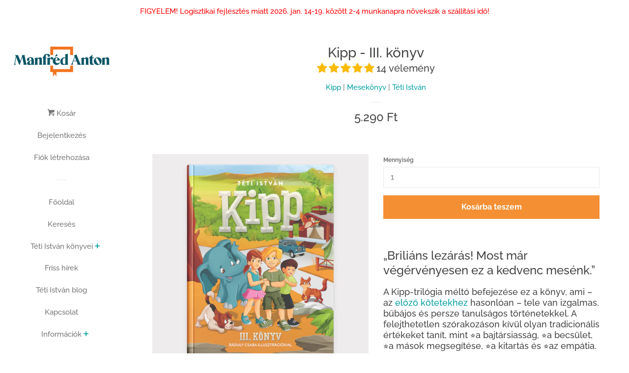

--- FILE ---
content_type: text/html; charset=utf-8
request_url: https://manfredanton.hu/collections/kipp/products/kipp-3-konyv-kemenyfedeles-92-oldal
body_size: 37749
content:
<!doctype html>
<!--[if lt IE 7]><html class="no-js lt-ie9 lt-ie8 lt-ie7" lang="en"> <![endif]-->
<!--[if IE 7]><html class="no-js lt-ie9 lt-ie8" lang="en"> <![endif]-->
<!--[if IE 8]><html class="no-js lt-ie9" lang="en"> <![endif]-->
<!--[if IE 9 ]><html class="ie9 no-js"> <![endif]-->
<!--[if (gt IE 9)|!(IE)]><!--> <html class="no-js"> <!--<![endif]-->
<head>
 
<!-- Basic page needs ================================================== -->
  <meta charset="utf-8">
  <meta http-equiv="X-UA-Compatible" content="IE=edge,chrome=1">
  <meta name="google-site-verification" content="J7zaACCVdOvI0eAu80viwv5JM2x2cPeqjx4pVn4W8p4" />

  
  <link rel="shortcut icon" href="//manfredanton.hu/cdn/shop/files/manfred-anton-konyv-fav2_32x32.png?v=1653925922" type="image/png" />
  

  <!-- Title and description ================================================== -->
  <title>
  Kipp - III. könyv &ndash; Manfréd Anton Könyvesbolt
  </title>

  
  <meta name="description" content="„Briliáns lezárás! Most már végérvényesen ez a kedvenc mesénk.” A Kipp-trilógia méltó befejezése ez a könyv, ami – az előző kötetekhez hasonlóan – tele van izgalmas, bűbájos és persze tanulságos történetekkel. A felejthetetlen szórakozáson kívül olyan tradicionális értékeket tanít, mint ⭐a bajtársiasság, ⭐a becsület, ⭐">
  

  <!-- Social meta ================================================== -->
  <!-- /snippets/social-meta-tags.liquid -->




<meta property="og:site_name" content="Manfréd Anton Könyvesbolt">
<meta property="og:url" content="https://manfredanton.hu/products/kipp-3-konyv-kemenyfedeles-92-oldal">
<meta property="og:title" content="Kipp - III. könyv">
<meta property="og:type" content="product">
<meta property="og:description" content="„Briliáns lezárás! Most már végérvényesen ez a kedvenc mesénk.” A Kipp-trilógia méltó befejezése ez a könyv, ami – az előző kötetekhez hasonlóan – tele van izgalmas, bűbájos és persze tanulságos történetekkel. A felejthetetlen szórakozáson kívül olyan tradicionális értékeket tanít, mint ⭐a bajtársiasság, ⭐a becsület, ⭐">

  <meta property="og:price:amount" content="5.290">
  <meta property="og:price:currency" content="HUF">

<meta property="og:image" content="http://manfredanton.hu/cdn/shop/products/teti-istvan-kipp-3-konyv-3_1200x1200.jpg?v=1634202674"><meta property="og:image" content="http://manfredanton.hu/cdn/shop/products/teti-istvan-kipp-3-konyv-4_1200x1200.jpg?v=1634202684"><meta property="og:image" content="http://manfredanton.hu/cdn/shop/files/Kipp-02_a17dbd76-683f-4e0f-aad0-82ea60d3544b_1200x1200.png?v=1695324333">
<meta property="og:image:secure_url" content="https://manfredanton.hu/cdn/shop/products/teti-istvan-kipp-3-konyv-3_1200x1200.jpg?v=1634202674"><meta property="og:image:secure_url" content="https://manfredanton.hu/cdn/shop/products/teti-istvan-kipp-3-konyv-4_1200x1200.jpg?v=1634202684"><meta property="og:image:secure_url" content="https://manfredanton.hu/cdn/shop/files/Kipp-02_a17dbd76-683f-4e0f-aad0-82ea60d3544b_1200x1200.png?v=1695324333">


<meta name="twitter:card" content="summary_large_image">
<meta name="twitter:title" content="Kipp - III. könyv">
<meta name="twitter:description" content="„Briliáns lezárás! Most már végérvényesen ez a kedvenc mesénk.” A Kipp-trilógia méltó befejezése ez a könyv, ami – az előző kötetekhez hasonlóan – tele van izgalmas, bűbájos és persze tanulságos történetekkel. A felejthetetlen szórakozáson kívül olyan tradicionális értékeket tanít, mint ⭐a bajtársiasság, ⭐a becsület, ⭐">


  <!-- Helpers ================================================== -->
  <link rel="canonical" href="https://manfredanton.hu/products/kipp-3-konyv-kemenyfedeles-92-oldal">
  <meta name="viewport" content="width=device-width, initial-scale=1, shrink-to-fit=no">

  

  <!-- CSS ================================================== -->
  <link href="//manfredanton.hu/cdn/shop/t/7/assets/timber.scss.css?v=14184631130262940131762207804" rel="stylesheet" type="text/css" media="all" />

  <script>
    window.theme = window.theme || {};

    var theme = {
      cartType: 'page',
      moneyFormat: "{{amount_no_decimals_with_comma_separator}} Ft",
      currentTemplate: 'product',
      variables: {
        mediaQuerySmall: 'screen and (max-width: 480px)',
        bpSmall: false
      }
    }

    document.documentElement.className = document.documentElement.className.replace('no-js', 'js');
  </script>

  <!-- Header hook for plugins ================================================== -->
  <script>!function(){window.ZipifyPages=window.ZipifyPages||{},window.ZipifyPages.analytics={},window.ZipifyPages.currency="HUF",window.ZipifyPages.shopDomain="manfredanton.myshopify.com",window.ZipifyPages.moneyFormat="{{amount_no_decimals_with_comma_separator}} Ft",window.ZipifyPages.shopifyOptionsSelector=false,window.ZipifyPages.unitPriceEnabled=false,window.ZipifyPages.alternativeAnalyticsLoading=true,window.ZipifyPages.integrations="".split(","),window.ZipifyPages.crmUrl="https://crms.zipify.com",window.ZipifyPages.isPagesEntity=false,window.ZipifyPages.translations={soldOut:"Elfogyott",unavailable:"Nem elérehtő"},window.ZipifyPages.routes={root:"\/",cart:{index:"\/cart",add:"\/cart\/add",change:"\/cart\/change",clear:"\/cart\/clear",update:"\/cart\/update"}};window.ZipifyPages.eventsSubscriptions=[],window.ZipifyPages.on=function(i,a){window.ZipifyPages.eventsSubscriptions.push([i,a])}}();</script><script>(() => {
(()=>{class g{constructor(t={}){this.defaultConfig={sectionIds:[],rootMargin:"0px",onSectionViewed:()=>{},onSectionInteracted:()=>{},minViewTime:500,minVisiblePercentage:30,interactiveSelector:'a, button, input, select, textarea, [role="button"], [tabindex]:not([tabindex="-1"])'},this.config={...this.defaultConfig,...t},this.viewedSections=new Set,this.observer=null,this.viewTimers=new Map,this.init()}init(){document.readyState==="loading"?document.addEventListener("DOMContentLoaded",this.setup.bind(this)):this.setup()}setup(){this.setupObserver(),this.setupGlobalClickTracking()}setupObserver(){const t={root:null,rootMargin:this.config.rootMargin,threshold:[0,.1,.2,.3,.4,.5,.6,.7,.8,.9,1]};this.observer=new IntersectionObserver(e=>{e.forEach(i=>{this.calculateVisibility(i)?this.handleSectionVisible(i.target):this.handleSectionHidden(i.target)})},t),this.config.sectionIds.forEach(e=>{const i=document.getElementById(e);i&&this.observer.observe(i)})}calculateVisibility(t){const e=window.innerHeight,i=window.innerWidth,n=e*i,o=t.boundingClientRect,s=Math.max(0,o.top),c=Math.min(e,o.bottom),d=Math.max(0,o.left),a=Math.min(i,o.right),r=Math.max(0,c-s),l=Math.max(0,a-d)*r,m=n>0?l/n*100:0,h=o.width*o.height,p=h>0?l/h*100:0,S=m>=this.config.minVisiblePercentage,b=p>=80;return S||b}isSectionViewed(t){return this.viewedSections.has(Number(t))}setupGlobalClickTracking(){document.addEventListener("click",t=>{const e=this.findParentTrackedSection(t.target);if(e){const i=this.findInteractiveElement(t.target,e.el);i&&(this.isSectionViewed(e.id)||this.trackSectionView(e.id),this.trackSectionInteract(e.id,i,t))}})}findParentTrackedSection(t){let e=t;for(;e&&e!==document.body;){const i=e.id||e.dataset.zpSectionId,n=i?parseInt(i,10):null;if(n&&!isNaN(n)&&this.config.sectionIds.includes(n))return{el:e,id:n};e=e.parentElement}return null}findInteractiveElement(t,e){let i=t;for(;i&&i!==e;){if(i.matches(this.config.interactiveSelector))return i;i=i.parentElement}return null}trackSectionView(t){this.viewedSections.add(Number(t)),this.config.onSectionViewed(t)}trackSectionInteract(t,e,i){this.config.onSectionInteracted(t,e,i)}handleSectionVisible(t){const e=t.id,i=setTimeout(()=>{this.isSectionViewed(e)||this.trackSectionView(e)},this.config.minViewTime);this.viewTimers.set(e,i)}handleSectionHidden(t){const e=t.id;this.viewTimers.has(e)&&(clearTimeout(this.viewTimers.get(e)),this.viewTimers.delete(e))}addSection(t){if(!this.config.sectionIds.includes(t)){this.config.sectionIds.push(t);const e=document.getElementById(t);e&&this.observer&&this.observer.observe(e)}}}class f{constructor(){this.sectionTracker=new g({onSectionViewed:this.onSectionViewed.bind(this),onSectionInteracted:this.onSectionInteracted.bind(this)}),this.runningSplitTests=[]}getCookie(t){const e=document.cookie.match(new RegExp(`(?:^|; )${t}=([^;]*)`));return e?decodeURIComponent(e[1]):null}setCookie(t,e){let i=`${t}=${encodeURIComponent(e)}; path=/; SameSite=Lax`;location.protocol==="https:"&&(i+="; Secure");const n=new Date;n.setTime(n.getTime()+365*24*60*60*1e3),i+=`; expires=${n.toUTCString()}`,document.cookie=i}pickByWeight(t){const e=Object.entries(t).map(([o,s])=>[Number(o),s]),i=e.reduce((o,[,s])=>o+s,0);let n=Math.random()*i;for(const[o,s]of e){if(n<s)return o;n-=s}return e[e.length-1][0]}render(t){const e=t.blocks,i=t.test,n=i.id,o=`zpSectionSplitTest${n}`;let s=Number(this.getCookie(o));e.some(r=>r.id===s)||(s=this.pickByWeight(i.distribution),this.setCookie(o,s));const c=e.find(r=>r.id===s),d=`sectionSplitTest${c.id}`,a=document.querySelector(`template[data-id="${d}"]`);if(!a){console.error(`Template for split test ${c.id} not found`);return}document.currentScript.parentNode.insertBefore(a.content.cloneNode(!0),document.currentScript),this.runningSplitTests.push({id:n,block:c,templateId:d}),this.initTrackingForSection(c.id)}findSplitTestForSection(t){return this.runningSplitTests.find(e=>e.block.id===Number(t))}initTrackingForSection(t){this.sectionTracker.addSection(t)}onSectionViewed(t){this.trackEvent({sectionId:t,event:"zp_section_viewed"})}onSectionInteracted(t){this.trackEvent({sectionId:t,event:"zp_section_clicked"})}trackEvent({event:t,sectionId:e,payload:i={}}){const n=this.findSplitTestForSection(e);n&&window.Shopify.analytics.publish(t,{...i,sectionId:e,splitTestHash:n.id})}}window.ZipifyPages??={};window.ZipifyPages.SectionSplitTest=new f;})();

})()</script><script>window.performance && window.performance.mark && window.performance.mark('shopify.content_for_header.start');</script><meta name="google-site-verification" content="J7zaACCVdOvI0eAu80viwv5JM2x2cPeqjx4pVn4W8p4">
<meta id="shopify-digital-wallet" name="shopify-digital-wallet" content="/10682826809/digital_wallets/dialog">
<link rel="alternate" type="application/json+oembed" href="https://manfredanton.hu/products/kipp-3-konyv-kemenyfedeles-92-oldal.oembed">
<script async="async" src="/checkouts/internal/preloads.js?locale=hu-HU"></script>
<script id="shopify-features" type="application/json">{"accessToken":"fcd7fe516afe5b865ba035fc62eef435","betas":["rich-media-storefront-analytics"],"domain":"manfredanton.hu","predictiveSearch":true,"shopId":10682826809,"locale":"hu"}</script>
<script>var Shopify = Shopify || {};
Shopify.shop = "manfredanton.myshopify.com";
Shopify.locale = "hu-Hungary";
Shopify.currency = {"active":"HUF","rate":"1.0"};
Shopify.country = "HU";
Shopify.theme = {"name":"Copy of Pop 2020.10 kosar popup","id":83827785771,"schema_name":"Pop","schema_version":"6.0.0","theme_store_id":719,"role":"main"};
Shopify.theme.handle = "null";
Shopify.theme.style = {"id":null,"handle":null};
Shopify.cdnHost = "manfredanton.hu/cdn";
Shopify.routes = Shopify.routes || {};
Shopify.routes.root = "/";</script>
<script type="module">!function(o){(o.Shopify=o.Shopify||{}).modules=!0}(window);</script>
<script>!function(o){function n(){var o=[];function n(){o.push(Array.prototype.slice.apply(arguments))}return n.q=o,n}var t=o.Shopify=o.Shopify||{};t.loadFeatures=n(),t.autoloadFeatures=n()}(window);</script>
<script id="shop-js-analytics" type="application/json">{"pageType":"product"}</script>
<script defer="defer" async type="module" src="//manfredanton.hu/cdn/shopifycloud/shop-js/modules/v2/client.init-shop-cart-sync_BLcEGQU3.hu.esm.js"></script>
<script defer="defer" async type="module" src="//manfredanton.hu/cdn/shopifycloud/shop-js/modules/v2/chunk.common_DCzYA2JO.esm.js"></script>
<script type="module">
  await import("//manfredanton.hu/cdn/shopifycloud/shop-js/modules/v2/client.init-shop-cart-sync_BLcEGQU3.hu.esm.js");
await import("//manfredanton.hu/cdn/shopifycloud/shop-js/modules/v2/chunk.common_DCzYA2JO.esm.js");

  window.Shopify.SignInWithShop?.initShopCartSync?.({"fedCMEnabled":true,"windoidEnabled":true});

</script>
<script>(function() {
  var isLoaded = false;
  function asyncLoad() {
    if (isLoaded) return;
    isLoaded = true;
    var urls = ["https:\/\/cdn.shopify.com\/s\/files\/1\/0106\/8282\/6809\/t\/7\/assets\/booster_eu_cookie_10682826809.js?v=1604603024\u0026shop=manfredanton.myshopify.com","https:\/\/chimpstatic.com\/mcjs-connected\/js\/users\/91236fae7c0c03d7a7b5b525f\/17523fd03412c839c211f1fdc.js?shop=manfredanton.myshopify.com","https:\/\/shipping-bar.conversionbear.com\/script?app=shipping_bar\u0026shop=manfredanton.myshopify.com","https:\/\/cdn.shopify.com\/s\/files\/1\/0184\/4255\/1360\/files\/pinit.v2.min.js?v=1652785015\u0026shop=manfredanton.myshopify.com","https:\/\/backend-embedded.pickupbird.com\/js\/bundle.js?backendShopDomain=manfredanton.myshopify.com\u0026ecomUniqueId=aITVCKe1Gm2AutRYdwRyvLfJtz3xbfuPiEGcpF90SBehI8gB5qxcfFSNwp340oyk\u0026mapjs=1\u0026shop=manfredanton.myshopify.com","\/\/cdn.shopify.com\/proxy\/1a10a30591902bc901ada66aa64d0b732f4b73d73091d97dae66196193a55dd0\/storage.googleapis.com\/adnabu-shopify\/online-store\/0b60f601b0b44fec9297e4291710234853.min.js?shop=manfredanton.myshopify.com\u0026sp-cache-control=cHVibGljLCBtYXgtYWdlPTkwMA"];
    for (var i = 0; i < urls.length; i++) {
      var s = document.createElement('script');
      s.type = 'text/javascript';
      s.async = true;
      s.src = urls[i];
      var x = document.getElementsByTagName('script')[0];
      x.parentNode.insertBefore(s, x);
    }
  };
  if(window.attachEvent) {
    window.attachEvent('onload', asyncLoad);
  } else {
    window.addEventListener('load', asyncLoad, false);
  }
})();</script>
<script id="__st">var __st={"a":10682826809,"offset":3600,"reqid":"b7e71fb4-d596-4744-8d92-4b9dd4443848-1768874734","pageurl":"manfredanton.hu\/collections\/kipp\/products\/kipp-3-konyv-kemenyfedeles-92-oldal","u":"c1be587e948f","p":"product","rtyp":"product","rid":7055251538091};</script>
<script>window.ShopifyPaypalV4VisibilityTracking = true;</script>
<script id="captcha-bootstrap">!function(){'use strict';const t='contact',e='account',n='new_comment',o=[[t,t],['blogs',n],['comments',n],[t,'customer']],c=[[e,'customer_login'],[e,'guest_login'],[e,'recover_customer_password'],[e,'create_customer']],r=t=>t.map((([t,e])=>`form[action*='/${t}']:not([data-nocaptcha='true']) input[name='form_type'][value='${e}']`)).join(','),a=t=>()=>t?[...document.querySelectorAll(t)].map((t=>t.form)):[];function s(){const t=[...o],e=r(t);return a(e)}const i='password',u='form_key',d=['recaptcha-v3-token','g-recaptcha-response','h-captcha-response',i],f=()=>{try{return window.sessionStorage}catch{return}},m='__shopify_v',_=t=>t.elements[u];function p(t,e,n=!1){try{const o=window.sessionStorage,c=JSON.parse(o.getItem(e)),{data:r}=function(t){const{data:e,action:n}=t;return t[m]||n?{data:e,action:n}:{data:t,action:n}}(c);for(const[e,n]of Object.entries(r))t.elements[e]&&(t.elements[e].value=n);n&&o.removeItem(e)}catch(o){console.error('form repopulation failed',{error:o})}}const l='form_type',E='cptcha';function T(t){t.dataset[E]=!0}const w=window,h=w.document,L='Shopify',v='ce_forms',y='captcha';let A=!1;((t,e)=>{const n=(g='f06e6c50-85a8-45c8-87d0-21a2b65856fe',I='https://cdn.shopify.com/shopifycloud/storefront-forms-hcaptcha/ce_storefront_forms_captcha_hcaptcha.v1.5.2.iife.js',D={infoText:'hCaptcha által védett',privacyText:'Adatvédelem',termsText:'Használati feltételek'},(t,e,n)=>{const o=w[L][v],c=o.bindForm;if(c)return c(t,g,e,D).then(n);var r;o.q.push([[t,g,e,D],n]),r=I,A||(h.body.append(Object.assign(h.createElement('script'),{id:'captcha-provider',async:!0,src:r})),A=!0)});var g,I,D;w[L]=w[L]||{},w[L][v]=w[L][v]||{},w[L][v].q=[],w[L][y]=w[L][y]||{},w[L][y].protect=function(t,e){n(t,void 0,e),T(t)},Object.freeze(w[L][y]),function(t,e,n,w,h,L){const[v,y,A,g]=function(t,e,n){const i=e?o:[],u=t?c:[],d=[...i,...u],f=r(d),m=r(i),_=r(d.filter((([t,e])=>n.includes(e))));return[a(f),a(m),a(_),s()]}(w,h,L),I=t=>{const e=t.target;return e instanceof HTMLFormElement?e:e&&e.form},D=t=>v().includes(t);t.addEventListener('submit',(t=>{const e=I(t);if(!e)return;const n=D(e)&&!e.dataset.hcaptchaBound&&!e.dataset.recaptchaBound,o=_(e),c=g().includes(e)&&(!o||!o.value);(n||c)&&t.preventDefault(),c&&!n&&(function(t){try{if(!f())return;!function(t){const e=f();if(!e)return;const n=_(t);if(!n)return;const o=n.value;o&&e.removeItem(o)}(t);const e=Array.from(Array(32),(()=>Math.random().toString(36)[2])).join('');!function(t,e){_(t)||t.append(Object.assign(document.createElement('input'),{type:'hidden',name:u})),t.elements[u].value=e}(t,e),function(t,e){const n=f();if(!n)return;const o=[...t.querySelectorAll(`input[type='${i}']`)].map((({name:t})=>t)),c=[...d,...o],r={};for(const[a,s]of new FormData(t).entries())c.includes(a)||(r[a]=s);n.setItem(e,JSON.stringify({[m]:1,action:t.action,data:r}))}(t,e)}catch(e){console.error('failed to persist form',e)}}(e),e.submit())}));const S=(t,e)=>{t&&!t.dataset[E]&&(n(t,e.some((e=>e===t))),T(t))};for(const o of['focusin','change'])t.addEventListener(o,(t=>{const e=I(t);D(e)&&S(e,y())}));const B=e.get('form_key'),M=e.get(l),P=B&&M;t.addEventListener('DOMContentLoaded',(()=>{const t=y();if(P)for(const e of t)e.elements[l].value===M&&p(e,B);[...new Set([...A(),...v().filter((t=>'true'===t.dataset.shopifyCaptcha))])].forEach((e=>S(e,t)))}))}(h,new URLSearchParams(w.location.search),n,t,e,['guest_login'])})(!0,!0)}();</script>
<script integrity="sha256-4kQ18oKyAcykRKYeNunJcIwy7WH5gtpwJnB7kiuLZ1E=" data-source-attribution="shopify.loadfeatures" defer="defer" src="//manfredanton.hu/cdn/shopifycloud/storefront/assets/storefront/load_feature-a0a9edcb.js" crossorigin="anonymous"></script>
<script data-source-attribution="shopify.dynamic_checkout.dynamic.init">var Shopify=Shopify||{};Shopify.PaymentButton=Shopify.PaymentButton||{isStorefrontPortableWallets:!0,init:function(){window.Shopify.PaymentButton.init=function(){};var t=document.createElement("script");t.src="https://manfredanton.hu/cdn/shopifycloud/portable-wallets/latest/portable-wallets.hu.js",t.type="module",document.head.appendChild(t)}};
</script>
<script data-source-attribution="shopify.dynamic_checkout.buyer_consent">
  function portableWalletsHideBuyerConsent(e){var t=document.getElementById("shopify-buyer-consent"),n=document.getElementById("shopify-subscription-policy-button");t&&n&&(t.classList.add("hidden"),t.setAttribute("aria-hidden","true"),n.removeEventListener("click",e))}function portableWalletsShowBuyerConsent(e){var t=document.getElementById("shopify-buyer-consent"),n=document.getElementById("shopify-subscription-policy-button");t&&n&&(t.classList.remove("hidden"),t.removeAttribute("aria-hidden"),n.addEventListener("click",e))}window.Shopify?.PaymentButton&&(window.Shopify.PaymentButton.hideBuyerConsent=portableWalletsHideBuyerConsent,window.Shopify.PaymentButton.showBuyerConsent=portableWalletsShowBuyerConsent);
</script>
<script data-source-attribution="shopify.dynamic_checkout.cart.bootstrap">document.addEventListener("DOMContentLoaded",(function(){function t(){return document.querySelector("shopify-accelerated-checkout-cart, shopify-accelerated-checkout")}if(t())Shopify.PaymentButton.init();else{new MutationObserver((function(e,n){t()&&(Shopify.PaymentButton.init(),n.disconnect())})).observe(document.body,{childList:!0,subtree:!0})}}));
</script>
<link id="shopify-accelerated-checkout-styles" rel="stylesheet" media="screen" href="https://manfredanton.hu/cdn/shopifycloud/portable-wallets/latest/accelerated-checkout-backwards-compat.css" crossorigin="anonymous">
<style id="shopify-accelerated-checkout-cart">
        #shopify-buyer-consent {
  margin-top: 1em;
  display: inline-block;
  width: 100%;
}

#shopify-buyer-consent.hidden {
  display: none;
}

#shopify-subscription-policy-button {
  background: none;
  border: none;
  padding: 0;
  text-decoration: underline;
  font-size: inherit;
  cursor: pointer;
}

#shopify-subscription-policy-button::before {
  box-shadow: none;
}

      </style>

<script>window.performance && window.performance.mark && window.performance.mark('shopify.content_for_header.end');</script>

  
<!--[if lt IE 9]>
<script src="//cdnjs.cloudflare.com/ajax/libs/html5shiv/3.7.2/html5shiv.min.js" type="text/javascript"></script>
<![endif]-->


  
  

  
  <script src="//manfredanton.hu/cdn/shop/t/7/assets/jquery-2.2.3.min.js?v=58211863146907186831602245650" type="text/javascript"></script>
  <script src="//manfredanton.hu/cdn/shop/t/7/assets/modernizr.min.js?v=520786850485634651602245653" type="text/javascript"></script>

  <!--[if (gt IE 9)|!(IE)]><!--><script src="//manfredanton.hu/cdn/shop/t/7/assets/lazysizes.min.js?v=177476512571513845041602245652" async="async"></script><!--<![endif]-->
  <!--[if lte IE 9]><script src="//manfredanton.hu/cdn/shop/t/7/assets/lazysizes.min.js?v=177476512571513845041602245652"></script><![endif]-->

  <!--[if (gt IE 9)|!(IE)]><!--><script src="//manfredanton.hu/cdn/shop/t/7/assets/theme.js?v=71178918168301391481652033243" defer="defer"></script><!--<![endif]-->
  <!--[if lte IE 9]><script src="//manfredanton.hu/cdn/shop/t/7/assets/theme.js?v=71178918168301391481652033243"></script><![endif]-->


                      
                      
                      
                      
                      
                      
                      
                      
                      
                      
                      
                      
                      
                      
                      
                      
                      
                      
                      
                      
                      
                      
                      
                      
                      
                      
                      
                      
                      
                      
                      
                      
                      
                      
                      
                      
                      
                      
                      
                      
                      
                      
                      
                      
                      
                      
                      
                      
                      
                      
                      
                      
                      
                      
                      
                      
                      
                      
                      
                      
                      
                      
                      
                      
                      
                      
                      
                      
                      
                      
                      
                      
                      
                      
                      
                      
                      
                      
                      
                      
                      
                      
                      
                      
                      
                      
                      
                      
                      
                      
                      
                      
                      
                      
                      
                      
                      
                      
                      
                      
                      
                      
                      
                      
                      
                      
                      
                      
                      
                      
                      
                      
                      
                      
                      
                      
                      
                      
                      
                      
                      
                      
                      
                      
                      
                      
                      
                      
                      
                      
                      
                      
                      
                      
                      
                      
                      
                      
                      
                      
                      
                      
                      
                      
                      
                      
                      
                      
                      
                      
                      
                      
                      
                      
                      
                      
                      
                      
                      
                      
                      
                      
                      
                      
                      
                      
                      
                      
                      
                      
                      
                      
                      
                      
                      
                      
                      
                      
                      
                      
                      
                      
                      
                      
                      
                      
                      
                      
                      
                      
                      
                      
                      
                      
                      
                      
                      
                      
                      
                      
                      
                      
                      
                      
                      
                      
                      
                      
                      
                      
                      
                      
                      
                      
                      
                      
                      
                      
                      
                      
                      
                      
                      
                      
                      
                      
                      
                      
                      
                      
                      
                      
                      
                      
                      
                      
                      
                      
                      
                      
                      
                      
                      
                      
                      
                      
                      
                      
                      
                      
                      
                      
                      
                      
                      
                      
                      
                      
                      
                      
                      
                      
                      
                      
                      
                      
                      
                      
                      
                      
                      
                      
                      
                      
                      
                      
                      
                      
                      
                      
                      
                      
                      
                      
                      
                      
                      
                      
                      
                      
                      
                      
                      
                      
                      
                      
                      
                      
                      
                      
                      
                      
                      
                      
                      
                      
                      
                      
                      
                      
                      
                      
                      
                      
                      
                      
                      
                      
                      
                      
                      
                      
                      
                      
                      
                      
                      
                      
                      
                      
                      
                      
                      
                      
                      
                      
                      
                      
                      
                      
                      
                      
                      
                      
                      
                      
                      
                      
                      
                      
                      
                      
                      
                      
                      
                      
                      
                      
                      
                      
                      
                      
                      
                      
                      
                      
                      
                      
                      
                      
                      
                      
                      
                      
                      
                      
                      
                      
                      
                      
                      
                      
                      
                      
                      
                      
                      
                      
                      
                      
                      
                      
                      
                      
                      
                      
                      
                      
                      
                      
                      
                      
                      
                      
                      
                      
                      
                      
                      
                      
                      
                      
                      
                      
                      
                      
                      
                      
                      
                      
                      
                      
                      
                      
                      
                      
                      
                      
                      
                      
                      
                      
                      
                      
                      
                      
                      
                      
                      
                      
                      
                      
                      
                      
                      
                      
                      
                      
                      
                      
                      
                      
                      
                      
                      
                      
                      
                      
                      
                      
                      
                      
                      
                      
                      
                      
                      
                      
                      
                      
                      
                      
                      
                      
                      
                      
                      
                      
                      
                      
                      
                      
                      
                      
                      
                      
                      
                      
                      
                      
                      
                      
                      
                      
                      
                      
                      
                      
                      
                      
                      
                      
                      
                      
                      
                      
                      
                      
                      
                      
                      
                      
                      
                      
                      
                      
                      
                      
                      
                      
                      
                      
                      
                      
                      
                      
                      
                      
                      
                      
                      
                      
                      
                      
                      
                      
                      
                      
                      
                      
                      
                      
                      
                      
                      
                      
                      
                      
                      
                      
                      
                      
                      
                      
                      
                      
                      
                      
                      
                      
                      
                      
                      
                      
                      
                      
                      
                      
                      
                      
                      
                      
                      
                      
                      
                      
                      
                      
                      
                      
                      
                      
                      
                      
                      
                      
                      
                      
                      
                      
                      
                      
                      
                      
                      
                      
                      
                      
                      
                      
                      
                      
                      
                      
                      
                      
                      
                      
                      
                      
                      
                      
                      
                      
                      
                      
                      
                      
                      
                      
                      
                      
                      
                      
                      
                      
                      
                      
                      
                      
                      
                      
                      
                      
                      
                      
                      
                      
                      
                      
                      
                      
                      
                      
                      
                      
                      
                      
                      
                      
                      
                      
                      
                      
                      
                      
                      
                      
                      
                      
                      
                      
                      
                      
                      
                      
                      
                      
                      
                      
                      
                      
                      
                      
                      
                      
                      
                      
                      
                      
                      
                      
                      
                      
                      
                      
                      
                      
                      
                      
                      
                      
                      
                      
                      
                      
                      
                      
                      
                      
                      
                      
                      
                      
                      
                      
                      
                      
                      
                      
                      
                      
                      
                      
                      
                      
                      
                      
                      
                      
                      
                      
                      
                      
                      
                      
                      
                      
                      
                      
                      
                      
                      
                      
                      
                      
                      
                      
                      
                      
                      
                      
                      
                      
                      
                      
                      
                      
                      
                      
                      
                      
                      
                      
                      
                      
                      
                      
                      
                      
                      
                      
                      
                      
                      
                      
                      
                      
                      
                      
                      
                      
                      
                      
                      
                      
                      
                      
                      
                      
                      
                      
                      
                      
                      
                      
                      
                      
                      
                      
                      
                      
                      
                      
                      
                      
                      
                      
                      
                      
                      
                      
                      
                      
                      
                      
                      
                      
                      
                      
                      
                      
                      
                      
                      
                      
                      
                      
                      
                      
                      
                      
                      
                      
                      
                      
                      
                      
                      
                      
                      
                      
                      
                      
                      
                      
                      
                      
                      
                      
                      
                      
                      
                      
                      
                      
                      
                      
                      
                      
                      
                      
                      
                      
                      
                      
                      
                      
                      
                      
                      
                      
                      
                      
                      
                      
                      
                      
                      
                      
                      
                      
                      
                      
                      
                      
                      
                      
                      
                      
                      
                      
                      
                      
                      
                      
                      
                      
                      
                      
                      
                      
                      
                      
                      
                      
                      
                      
                      
                      
                      
                      
                      
                      
                      
                      
                      
                      
                      
                      
                      
                      
                      
                      
                      
                      
                      
                      
                      
                      
                      
                      
                      
                      
                      
                      
                      
                      
                      
                      
                      
                      
                      
                      
                      
                      
                      
                      
                      
                      
                      
                      
                      
                      
                      
                      
                      
                      
                      
                      
                      
                      
                      
                      
                      
                      
                      
                      
                      
                      
                      
                      
                      
                      
                      
                      
                      
                      
                      
                      
                      
                      
                      
                      
                      
                      
                      
                      
                      
                      
                      
                      
                      
                      
                      
                      
                      
                      
                      
                      
                      
                      
                      
                      
                      
                      
                      
                      
                      
                      
                      
                      
                      
                      
                      
                      
                      
                      
                      
                      
                      
                      
                      
                      
                      
                      
                      
                      
                      
                      
                      
                      
                      
                      
                      
                      
                      
                      
                      
                      
                      
                      
                      
                      
                      
                      
                      
                      
                      
                      
                      
                      
                      
                      
                      
                      
                      
                      
                      
                      
                      
                      
                      
                      
                      
                      
                      
                      
                      
                      
                      
                      
                      
                      
                      
                      
                      
                      
                      
                      
                      
                      
                      
                      
                      
                      
                      
                      
                      
                      
                      
                      
                      
                      
                      
                      
                      
                      
                      
                      
                      
                      
                      
                      
                      
                      
                      
                      
                      
                      
                      
                      
                      
                      
                      
                      
                      
                      
                      
                      
                      
                      
                      
                      
                      
                      
                      
                      
                      
                      
                      
                      
                      
                      
                      
                      
                      
                      
                      
                      
                      
                      
                      
                      
                      
                      
                      
                      
                      
                      
                      
                      
                      
                      
                      
                      
                      
                      
                      
                      
                      
                      
                      
                      
                      
                      
                      
                      
                      
                      
                      
                      
                      
                      
                      
                      
                      
                      
                      
                      
                      
                      
                      
                      
                      
                      
                      
                      
                      
                      
                      
                      
                      
                      
                      
                      
                      
                      
                      
                      
                      
                      
                      
                      
                      
                      
                      
                      
                      
                      
                      
                      
                      
                      
                      
                      
                      
                      
                      
                      
                      
                      
                      
                      
                      
                      
                      
                      
                      
                      
                      
                      
                      
                      
                      
                      
                      
                      
                      
                      
                      
                      
                      
                      
                      
                      
                      
                      
                      
                      
                      
                      
                      
                      
                      
                      
                      
                      
                      
                      
                      
                      
                      
                      
                      
                      
                      
                      
                      
                      
                      
                      
                      
                      
                      
                      
                      
                      
                      
                      
                      
                      
                      
                      
                      
                      
                      
                      
                      
                      
                      
                      
                      
                      
                      
                      
                      
                      
                      
                      
                      
                      
                      
                      
                      
                      
                      
                      
                      
                      
                      
                      
                      
                      
                      
                      
                      
                      
                      
                      
                      
                      
                      
                      
                      
                      
                      
                      
                      
                      
                      
                      
                      
                      
                      
                      
                      
                      
                      
                      
                      
                      
                      
                      
                      
                      
                      
                      
                      
                      
                      
                      
                      
                      
                      
                      
                      
                      
                      
                      
                      
                      
                      
                      
                      
                      
                      
                      
                      
                      
                      
                      
                      
                      
                      
                      
                      
                      
                      
                      
                      
                      
                      
                      
                      
                      
                      
                      
                      
                      
                      
                      
                      
                      
                      
                      
                      
                      
                      
                      
                      
                      
                      
                      
                      
                      
                      
                      
                      
                      
                      
                      
                      
                      
                      
                      
                      
                      
                      
                      
                      
                      
                      
                      
                      
                      
                      
                      
                      
                      
                      
                      
                      
                      
                      
                      
                      
                      
                      
                      
                      
                      
                      
                      
                      
                      
                      
                      
                      
                      
                      
                      
                      
                      
                      
                      
                      
                      
                      
                      
                      
                      
                      
                      
                      
                      
                      
                      
                      
                      
                      
                      
                      
                      
                      
                      
                      
                      
                      
                      
                      
                      
                      
                      
                      
                      
                      
                      
                      
                      
                      
                      
                      
                      
                      
                      
                      
                      
                      
                      
                      
                      
                      
                      
                      
                      
                      
                      
                      
                      
                      
                      
                      
                      
                      
                      
                      
                      
                      
                      
                      
                      
                      
                      
                      
                      
                      
                      
                      
                      
                      
                      
                      
                      
                      
                      
                      
                      
                      
                      
                      
                      
                      
                      
                      
                      
                      
                      
                      
                      
                      
                      
                      
                      
                      
                      
                      
                      
                      
                      
                      
                      
                      
                      
                      
                      
                      
                      
                      
                      
                      
                      
                      
                      
                      
                      
                      
                      
                      
                      
                      
                      
                      
                      
                      
                      
                      
                      
                      
                      
                      
                      
                      
                      
                      
                      
                      
                      
                      
                      
                      
                      
                      
                      
                      
                      
                      
                      
                      
                      
                      
                      
                      
                      
                      
                      
                      
                      
                      
                      
                      
                      
                      
                      
                      
                      
                      
                      
                      
                      
                      
                      
                      
                      
                      
                      
                      
                      
                      
                      
                      
                      
                      
                      
                      
                      
                      
                      
                      
                      
                      
                      
                      
                      
                      
                      
                      
                      
                      
                      
                      
                      
                      
                      
                      
                      
                      
                      
                      
                      
                      
                      
                      
                      
                      
                      
                      
                      
                      
                      
                      
                      
                      
                      
                      
                      
                      
                      
                      
                      
                      
                      
                      
                      
                      
                      
                      
                      
                      
                      
                      
                      
                      
                      
                      
                      
                      
                      
                      
                      
                      
                      
                      
                      
                      
                      
                      
                      
                      
                      
                      
                      
                      
                      
                      
                      
                      
                      
                      
                      
                      
                      
                      
                      
                      
                      
                      
                      
                      
                      
                      
                      
                      
                      
                      
                      
                      
                      
                      
                      
                      
                      
                      
                      
                      
                      
                      
                      
                      
                      
                      
                      
                      
                      
                      
                      
                      
                      
                      
                      
                      
                      
                      
                      
                      
                      
                      
                      
                      
                      
                      
                      
                      
                      
                      
                      
                      
                      
                      
                      
                      
                      
                      
                      
                      
                      
                      
                      
                      
                      
                      
                      
                      
                      
                      
                      
                      
                      
                      
                      
                      
                      
                      
                      
                      
                      
                      
                      
                      
                      
                      
                      
                      
                      
                      
                      
                      
                      
                      
                      
                      
                      
                      
                      
                      
                      
                      
                      
                      
                      
                      
                      
                      
                      
                      
                      
                      
                      
                      
                      
                      
                      
                      
                      
                      
                      
                      
                      
                      
                      
                      
                      
                      
                      
                      
                      
                      
                      
                      
                      
                      
                      
                      
                      
                      
                      
                      
                      
                      
                      
                      
                      
                      
                      
                      
                      
                      
                      
                      
                      
                      
                      
                      
                      
                      
                      
                      
                      
                      
                      
                      
                      
                      <!--StartCartCartCustomCode-->
                      
                      <!-- Abandoned Cart Information -->
                      <div id="care-cart-customer-information" style="display:none">
                        {"id":"", "email":"","default_address":null,"first_name":"","last_name":"","name":"" }
                      </div>
                      <!-- Abandoned Cart Information -->
                      
                      <!--  ShopInformation -->
                      <div id="care-cart-shop-information" style="display:none">
                        {"domain":"manfredanton.myshopify.com" }
                      </div>
                      <!--  ShopInformation -->
                      
                      <!--EndCareCartCustomCode-->
                      <!-- Rule Script Start --><script>window.checkout = {"note":null,"attributes":{},"original_total_price":0,"total_price":0,"total_discount":0,"total_weight":0.0,"item_count":0,"items":[],"requires_shipping":false,"currency":"HUF","items_subtotal_price":0,"cart_level_discount_applications":[],"checkout_charge_amount":0};window.price_format = "{{amount_no_decimals_with_comma_separator}} Ft";</script><!-- Rule Script End --><!-- BEGIN app block: shopify://apps/judge-me-reviews/blocks/judgeme_core/61ccd3b1-a9f2-4160-9fe9-4fec8413e5d8 --><!-- Start of Judge.me Core -->






<link rel="dns-prefetch" href="https://cdnwidget.judge.me">
<link rel="dns-prefetch" href="https://cdn.judge.me">
<link rel="dns-prefetch" href="https://cdn1.judge.me">
<link rel="dns-prefetch" href="https://api.judge.me">

<script data-cfasync='false' class='jdgm-settings-script'>window.jdgmSettings={"pagination":5,"disable_web_reviews":false,"badge_no_review_text":"Nincs értékelés","badge_n_reviews_text":"{{ n }} vélemény","badge_star_color":"#fabb05","hide_badge_preview_if_no_reviews":true,"badge_hide_text":false,"enforce_center_preview_badge":false,"widget_title":"Vásárlói Értékelések","widget_open_form_text":"Értékelés írása","widget_close_form_text":"Értékelés visszavonása","widget_refresh_page_text":"Oldal frissítése","widget_summary_text":"{{ number_of_reviews }} értékelés alapján","widget_no_review_text":"Legyen Ön az első, aki értékelést ír","widget_name_field_text":"Megjelenített név","widget_verified_name_field_text":"Ellenőrzött név (nyilvános)","widget_name_placeholder_text":"Megjelenített név","widget_required_field_error_text":"Ez a mező kötelező.","widget_email_field_text":"E-mail cím","widget_verified_email_field_text":"Ellenőrzött e-mail (privát, nem szerkeszthető)","widget_email_placeholder_text":"Az Ön e-mail címe","widget_email_field_error_text":"Kérjük, adjon meg egy érvényes e-mail címet.","widget_rating_field_text":"Értékelés","widget_review_title_field_text":"Értékelés címe","widget_review_title_placeholder_text":"Adjon címet az értékelésének","widget_review_body_field_text":"Értékelés tartalma","widget_review_body_placeholder_text":"Kezdjen írni itt...","widget_pictures_field_text":"Kép/Videó (opcionális)","widget_submit_review_text":"Értékelés beküldése","widget_submit_verified_review_text":"Ellenőrzött értékelés beküldése","widget_submit_success_msg_with_auto_publish":"Köszönjük! Kérjük, frissítse az oldalt néhány pillanat múlva, hogy lássa az értékelését. Eltávolíthatja vagy szerkesztheti az értékelését, ha bejelentkezik a \u003ca href='https://judge.me/login' target='_blank' rel='nofollow noopener'\u003eJudge.me\u003c/a\u003e oldalra","widget_submit_success_msg_no_auto_publish":"Köszönjük! Az értékelése akkor lesz közzétéve, amint a bolti admin jóváhagyja. Eltávolíthatja vagy szerkesztheti az értékelését, ha bejelentkezik a \u003ca href='https://judge.me/login' target='_blank' rel='nofollow noopener'\u003eJudge.me\u003c/a\u003e oldalra","widget_show_default_reviews_out_of_total_text":"{{ n_reviews_shown }} értékelés látható a {{ n_reviews }} értékelésből.","widget_show_all_link_text":"Összes mutatása","widget_show_less_link_text":"Kevesebb mutatása","widget_author_said_text":"{{ reviewer_name }} azt mondta:","widget_days_text":"{{ n }} napja","widget_weeks_text":"{{ n }} hete","widget_months_text":"{{ n }} hónapja","widget_years_text":"{{ n }} éve","widget_yesterday_text":"Tegnap","widget_today_text":"Ma","widget_replied_text":"\u003e\u003e {{ shop_name }} válaszolt:","widget_read_more_text":"Tovább olvasom","widget_reviewer_name_as_initial":"","widget_rating_filter_color":"","widget_rating_filter_see_all_text":"Összes értékelés megtekintése","widget_sorting_most_recent_text":"Legújabb","widget_sorting_highest_rating_text":"Legmagasabb értékelés","widget_sorting_lowest_rating_text":"Legalacsonyabb értékelés","widget_sorting_with_pictures_text":"Csak képekkel","widget_sorting_most_helpful_text":"Leghasznosabb","widget_open_question_form_text":"Kérdés feltevése","widget_reviews_subtab_text":"Értékelések","widget_questions_subtab_text":"Kérdések","widget_question_label_text":"Kérdés","widget_answer_label_text":"Válasz","widget_question_placeholder_text":"Írja ide a kérdését","widget_submit_question_text":"Kérdés beküldése","widget_question_submit_success_text":"Köszönjük a kérdését! Értesítjük, amint választ kap rá.","widget_star_color":"#fabb05","verified_badge_text":"Ellenőrzött","verified_badge_bg_color":"","verified_badge_text_color":"","verified_badge_placement":"left-of-reviewer-name","widget_review_max_height":"","widget_hide_border":false,"widget_social_share":false,"widget_thumb":false,"widget_review_location_show":false,"widget_location_format":"","all_reviews_include_out_of_store_products":true,"all_reviews_out_of_store_text":"(bolton kívül)","all_reviews_pagination":100,"all_reviews_product_name_prefix_text":"erről:","enable_review_pictures":true,"enable_question_anwser":false,"widget_theme":"","review_date_format":"dd/mm/yyyy","default_sort_method":"most-recent","widget_product_reviews_subtab_text":"Termékértékelések","widget_shop_reviews_subtab_text":"Bolt értékelések","widget_other_products_reviews_text":"Értékelések más termékekről","widget_store_reviews_subtab_text":"Bolt értékelések","widget_no_store_reviews_text":"Ez a bolt még nem kapott értékeléseket","widget_web_restriction_product_reviews_text":"Ez a termék még nem kapott értékeléseket","widget_no_items_text":"Nem található elemek","widget_show_more_text":"További mutatása","widget_write_a_store_review_text":"Írjon értékelést a boltról","widget_other_languages_heading":"Értékelések más nyelveken","widget_translate_review_text":"Értékelés fordítása erre: {{ language }}","widget_translating_review_text":"Fordítás...","widget_show_original_translation_text":"Eredeti megjelenítése ({{ language }})","widget_translate_review_failed_text":"Az értékelést nem sikerült lefordítani.","widget_translate_review_retry_text":"Újrapróbálás","widget_translate_review_try_again_later_text":"Próbálja újra később","show_product_url_for_grouped_product":false,"widget_sorting_pictures_first_text":"Először képek","show_pictures_on_all_rev_page_mobile":true,"show_pictures_on_all_rev_page_desktop":true,"floating_tab_hide_mobile_install_preference":false,"floating_tab_button_name":"★ Értékelések","floating_tab_title":"Olvasói Vélemények","floating_tab_button_color":"#FEC610","floating_tab_button_background_color":"#339999","floating_tab_url":"","floating_tab_url_enabled":false,"floating_tab_tab_style":"stars","all_reviews_text_badge_text":"A vásárlók {{ shop.metafields.judgeme.all_reviews_rating | round: 1 }}/5 értékelést adnak nekünk {{ shop.metafields.judgeme.all_reviews_count }} értékelés alapján.","all_reviews_text_badge_text_branded_style":"{{ shop.metafields.judgeme.all_reviews_rating | round: 1 }} csillag az 5-ből {{ shop.metafields.judgeme.all_reviews_count }} értékelés alapján","is_all_reviews_text_badge_a_link":false,"show_stars_for_all_reviews_text_badge":false,"all_reviews_text_badge_url":"","all_reviews_text_style":"branded","all_reviews_text_color_style":"judgeme_brand_color","all_reviews_text_color":"#108474","all_reviews_text_show_jm_brand":true,"featured_carousel_show_header":true,"featured_carousel_title":"Olvasóink véleménye","testimonials_carousel_title":"A vásárlók mondják nekünk","videos_carousel_title":"Igaz vásárlói történetek","cards_carousel_title":"A vásárlók mondják nekünk","featured_carousel_count_text":"{{ n }} értékelésből","featured_carousel_add_link_to_all_reviews_page":false,"featured_carousel_url":"","featured_carousel_show_images":true,"featured_carousel_autoslide_interval":5,"featured_carousel_arrows_on_the_sides":false,"featured_carousel_height":250,"featured_carousel_width":80,"featured_carousel_image_size":0,"featured_carousel_image_height":250,"featured_carousel_arrow_color":"#eeeeee","verified_count_badge_style":"branded","verified_count_badge_orientation":"horizontal","verified_count_badge_color_style":"judgeme_brand_color","verified_count_badge_color":"#108474","is_verified_count_badge_a_link":false,"verified_count_badge_url":"","verified_count_badge_show_jm_brand":true,"widget_rating_preset_default":5,"widget_first_sub_tab":"product-reviews","widget_show_histogram":true,"widget_histogram_use_custom_color":false,"widget_pagination_use_custom_color":false,"widget_star_use_custom_color":true,"widget_verified_badge_use_custom_color":false,"widget_write_review_use_custom_color":false,"picture_reminder_submit_button":"Upload Pictures","enable_review_videos":false,"mute_video_by_default":false,"widget_sorting_videos_first_text":"Először videók","widget_review_pending_text":"Függőben","featured_carousel_items_for_large_screen":3,"social_share_options_order":"Facebook,Twitter","remove_microdata_snippet":false,"disable_json_ld":false,"enable_json_ld_products":false,"preview_badge_show_question_text":false,"preview_badge_no_question_text":"Nincsenek kérdések","preview_badge_n_question_text":"{{ number_of_questions }} kérdés","qa_badge_show_icon":false,"qa_badge_position":"same-row","remove_judgeme_branding":false,"widget_add_search_bar":false,"widget_search_bar_placeholder":"Keresés","widget_sorting_verified_only_text":"Csak ellenőrzött","featured_carousel_theme":"default","featured_carousel_show_rating":true,"featured_carousel_show_title":true,"featured_carousel_show_body":true,"featured_carousel_show_date":false,"featured_carousel_show_reviewer":true,"featured_carousel_show_product":false,"featured_carousel_header_background_color":"#108474","featured_carousel_header_text_color":"#ffffff","featured_carousel_name_product_separator":"reviewed","featured_carousel_full_star_background":"#108474","featured_carousel_empty_star_background":"#dadada","featured_carousel_vertical_theme_background":"#f9fafb","featured_carousel_verified_badge_enable":true,"featured_carousel_verified_badge_color":"#108474","featured_carousel_border_style":"round","featured_carousel_review_line_length_limit":3,"featured_carousel_more_reviews_button_text":"További értékelések olvasása","featured_carousel_view_product_button_text":"Termék megtekintése","all_reviews_page_load_reviews_on":"scroll","all_reviews_page_load_more_text":"Több értékelés betöltése","disable_fb_tab_reviews":false,"enable_ajax_cdn_cache":false,"widget_advanced_speed_features":5,"widget_public_name_text":"nyilvánosan megjelenítve, mint","default_reviewer_name":"John Smith","default_reviewer_name_has_non_latin":true,"widget_reviewer_anonymous":"Névtelen","medals_widget_title":"Judge.me Értékelési Érmek","medals_widget_background_color":"#f9fafb","medals_widget_position":"footer_all_pages","medals_widget_border_color":"#f9fafb","medals_widget_verified_text_position":"left","medals_widget_use_monochromatic_version":false,"medals_widget_elements_color":"#108474","show_reviewer_avatar":true,"widget_invalid_yt_video_url_error_text":"Nem YouTube videó URL","widget_max_length_field_error_text":"Kérjük, ne írjon többet, mint {0} karakter.","widget_show_country_flag":false,"widget_show_collected_via_shop_app":true,"widget_verified_by_shop_badge_style":"light","widget_verified_by_shop_text":"Bolt által ellenőrizve","widget_show_photo_gallery":false,"widget_load_with_code_splitting":true,"widget_ugc_install_preference":false,"widget_ugc_title":"Mi készítettük, Ön megosztotta","widget_ugc_subtitle":"Jelöljön meg minket, hogy lássa képét kiemelve az oldalunkon","widget_ugc_arrows_color":"#ffffff","widget_ugc_primary_button_text":"Vásároljon most","widget_ugc_primary_button_background_color":"#108474","widget_ugc_primary_button_text_color":"#ffffff","widget_ugc_primary_button_border_width":"0","widget_ugc_primary_button_border_style":"none","widget_ugc_primary_button_border_color":"#108474","widget_ugc_primary_button_border_radius":"25","widget_ugc_secondary_button_text":"Továbbiak betöltése","widget_ugc_secondary_button_background_color":"#ffffff","widget_ugc_secondary_button_text_color":"#108474","widget_ugc_secondary_button_border_width":"2","widget_ugc_secondary_button_border_style":"solid","widget_ugc_secondary_button_border_color":"#108474","widget_ugc_secondary_button_border_radius":"25","widget_ugc_reviews_button_text":"Értékelések megtekintése","widget_ugc_reviews_button_background_color":"#ffffff","widget_ugc_reviews_button_text_color":"#108474","widget_ugc_reviews_button_border_width":"2","widget_ugc_reviews_button_border_style":"solid","widget_ugc_reviews_button_border_color":"#108474","widget_ugc_reviews_button_border_radius":"25","widget_ugc_reviews_button_link_to":"judgeme-reviews-page","widget_ugc_show_post_date":true,"widget_ugc_max_width":"800","widget_rating_metafield_value_type":true,"widget_primary_color":"#fabb05","widget_enable_secondary_color":false,"widget_secondary_color":"#edf5f5","widget_summary_average_rating_text":"{{ average_rating }} az 5-ből","widget_media_grid_title":"Vásárlói fotók és videók","widget_media_grid_see_more_text":"Továbbiak","widget_round_style":false,"widget_show_product_medals":false,"widget_verified_by_judgeme_text":"Judge.me által ellenőrizve","widget_show_store_medals":true,"widget_verified_by_judgeme_text_in_store_medals":"Judge.me által ellenőrizve","widget_media_field_exceed_quantity_message":"Sajnáljuk, egy értékeléshez csak {{ max_media }} média elemet fogadhatunk el.","widget_media_field_exceed_limit_message":"A(z) {{ file_name }} túl nagy, kérjük, válasszon {{ size_limit }}MB-nál kisebb {{ media_type }} fájlt.","widget_review_submitted_text":"Értékelés beküldve!","widget_question_submitted_text":"Kérdés beküldve!","widget_close_form_text_question":"Mégsem","widget_write_your_answer_here_text":"Írja ide a válaszát","widget_enabled_branded_link":true,"widget_show_collected_by_judgeme":true,"widget_reviewer_name_color":"","widget_write_review_text_color":"","widget_write_review_bg_color":"","widget_collected_by_judgeme_text":"Judge.me által gyűjtött ","widget_pagination_type":"standard","widget_load_more_text":"Továbbiak betöltése","widget_load_more_color":"#108474","widget_full_review_text":"Teljes értékelés","widget_read_more_reviews_text":"További értékelések olvasása","widget_read_questions_text":"Kérdések olvasása","widget_questions_and_answers_text":"Kérdések és válaszok","widget_verified_by_text":"Ellenőrizte","widget_verified_text":"Ellenőrizve","widget_number_of_reviews_text":"{{ number_of_reviews }} értékelés","widget_back_button_text":"Vissza","widget_next_button_text":"Következő","widget_custom_forms_filter_button":"Szűrők","custom_forms_style":"horizontal","widget_show_review_information":false,"how_reviews_are_collected":"Hogyan gyűjtjük az értékeléseket?","widget_show_review_keywords":false,"widget_gdpr_statement":"Hogyan használjuk fel adatait: Csak az Ön által hagyott értékeléssel kapcsolatban vesszük fel Önnel a kapcsolatot, és csak ha szükséges. Az értékelés beküldésével elfogadja a Judge.me \u003ca href='https://judge.me/terms' target='_blank' rel='nofollow noopener'\u003efeltételeit\u003c/a\u003e, \u003ca href='https://judge.me/privacy' target='_blank' rel='nofollow noopener'\u003eadatvédelmi szabályzatát\u003c/a\u003e és \u003ca href='https://judge.me/content-policy' target='_blank' rel='nofollow noopener'\u003etartalom szabályzatát\u003c/a\u003e.","widget_multilingual_sorting_enabled":false,"widget_translate_review_content_enabled":false,"widget_translate_review_content_method":"manual","popup_widget_review_selection":"automatically_with_pictures","popup_widget_round_border_style":true,"popup_widget_show_title":true,"popup_widget_show_body":true,"popup_widget_show_reviewer":false,"popup_widget_show_product":true,"popup_widget_show_pictures":true,"popup_widget_use_review_picture":true,"popup_widget_show_on_home_page":true,"popup_widget_show_on_product_page":true,"popup_widget_show_on_collection_page":true,"popup_widget_show_on_cart_page":true,"popup_widget_position":"bottom_left","popup_widget_first_review_delay":5,"popup_widget_duration":5,"popup_widget_interval":5,"popup_widget_review_count":5,"popup_widget_hide_on_mobile":true,"review_snippet_widget_round_border_style":true,"review_snippet_widget_card_color":"#FFFFFF","review_snippet_widget_slider_arrows_background_color":"#FFFFFF","review_snippet_widget_slider_arrows_color":"#000000","review_snippet_widget_star_color":"#108474","show_product_variant":false,"all_reviews_product_variant_label_text":"Változat: ","widget_show_verified_branding":true,"widget_ai_summary_title":"Vásárlók mondják","widget_ai_summary_disclaimer":"Mesterséges intelligencia által működtetett véleményösszegzés a legutóbbi vásárlói vélemények alapján","widget_show_ai_summary":false,"widget_show_ai_summary_bg":false,"widget_show_review_title_input":true,"redirect_reviewers_invited_via_email":"external_form","request_store_review_after_product_review":false,"request_review_other_products_in_order":false,"review_form_color_scheme":"default","review_form_corner_style":"square","review_form_star_color":{},"review_form_text_color":"#333333","review_form_background_color":"#ffffff","review_form_field_background_color":"#fafafa","review_form_button_color":{},"review_form_button_text_color":"#ffffff","review_form_modal_overlay_color":"#000000","review_content_screen_title_text":"Hogyan értékelné ezt a terméket?","review_content_introduction_text":"Örülnénk, ha megosztana velünk egy kicsit a tapasztalatairól.","store_review_form_title_text":"Hogyan értékelné ezt a boltot?","store_review_form_introduction_text":"Örülnénk, ha megosztana velünk egy kicsit a tapasztalatairól.","show_review_guidance_text":true,"one_star_review_guidance_text":"Rossz","five_star_review_guidance_text":"Kiváló","customer_information_screen_title_text":"Önről","customer_information_introduction_text":"Kérjük, mondjon el többet magáról.","custom_questions_screen_title_text":"Egyéni kérdések","custom_questions_introduction_text":"Kérjük, válaszoljon a következő kérdésekre.","review_submitted_screen_title_text":"Köszönjük a véleményét!","review_submitted_screen_thank_you_text":"Feldolgozzuk, és hamarosan megjelenik az üzletben.","review_submitted_screen_email_verification_text":"Kérjük, erősítse meg e-mail címét a most küldött linkre kattintva. Ez segít nekünk a hiteles vélemények fenntartásában.","review_submitted_request_store_review_text":"Szeretné megosztani velünk a vásárlási élményét?","review_submitted_review_other_products_text":"Szeretné értékelni ezeket a termékeket?","store_review_screen_title_text":"Szeretnél megosztani vásárlási élményedet velünk?","store_review_introduction_text":"Értékeljük a visszajelzésedet, és használjuk a fejlesztéshez. Kérjük, ossd meg bármilyen gondolataidat vagy javaslatodat.","reviewer_media_screen_title_picture_text":"Kép megosztása","reviewer_media_introduction_picture_text":"Töltsön fel egy fotót az értékelés alátámasztásához.","reviewer_media_screen_title_video_text":"Videó megosztása","reviewer_media_introduction_video_text":"Töltsön fel egy videót az értékelés alátámasztásához.","reviewer_media_screen_title_picture_or_video_text":"Kép vagy videó megosztása","reviewer_media_introduction_picture_or_video_text":"Töltsön fel egy fotót vagy videót az értékelés alátámasztásához.","reviewer_media_youtube_url_text":"Illessze be ide a Youtube URL-t","advanced_settings_next_step_button_text":"Következő","advanced_settings_close_review_button_text":"Bezárás","modal_write_review_flow":false,"write_review_flow_required_text":"Kötelező","write_review_flow_privacy_message_text":"Tartjuk szem előtt a magánéletét.","write_review_flow_anonymous_text":"Értékelés névtelen","write_review_flow_visibility_text":"Ez nem lesz látható más ügyfelek számára.","write_review_flow_multiple_selection_help_text":"Válasszon annyit, amennyit szeretne","write_review_flow_single_selection_help_text":"Válasszon egy opciót","write_review_flow_required_field_error_text":"Ez a mező kötelező","write_review_flow_invalid_email_error_text":"Kérjük, adjon meg egy érvényes e-mail címet","write_review_flow_max_length_error_text":"Max. {{ max_length }} karakter.","write_review_flow_media_upload_text":"\u003cb\u003eKattintson a feltöltéshez\u003c/b\u003e vagy húzza és ejtse el","write_review_flow_gdpr_statement":"Csak az értékelésével kapcsolatban fogunk Önnel kapcsolatba lépni, ha szükséges. Az értékelés beküldésével elfogadja a \u003ca href='https://judge.me/terms' target='_blank' rel='nofollow noopener'\u003efelhasználási feltételeinket\u003c/a\u003e és \u003ca href='https://judge.me/privacy' target='_blank' rel='nofollow noopener'\u003eadatvédelmi szabályzatunkat\u003c/a\u003e.","rating_only_reviews_enabled":false,"show_negative_reviews_help_screen":false,"new_review_flow_help_screen_rating_threshold":3,"negative_review_resolution_screen_title_text":"Mondja el nekünk többet","negative_review_resolution_text":"Az Ön élménye fontos számunkra. Ha problémák voltak a vásárlásával, itt vagyunk, hogy segítsünk. Ne habozzon kapcsolatba lépni velünk, szeretnénk megkapni a lehetőséget, hogy helyrehozzuk a dolgokat.","negative_review_resolution_button_text":"Kapcsolatfelvétel","negative_review_resolution_proceed_with_review_text":"Hagyjon véleményt","negative_review_resolution_subject":"Probléma a vásárlással a(z) {{ shop_name }}.{{ order_name }}","preview_badge_collection_page_install_status":false,"widget_review_custom_css":"","preview_badge_custom_css":"","preview_badge_stars_count":"5-stars","featured_carousel_custom_css":"","floating_tab_custom_css":"","all_reviews_widget_custom_css":"","medals_widget_custom_css":"","verified_badge_custom_css":"","all_reviews_text_custom_css":"","transparency_badges_collected_via_store_invite":false,"transparency_badges_from_another_provider":false,"transparency_badges_collected_from_store_visitor":false,"transparency_badges_collected_by_verified_review_provider":false,"transparency_badges_earned_reward":false,"transparency_badges_collected_via_store_invite_text":"Értékelés a boltnak küldött meghívás alapján","transparency_badges_from_another_provider_text":"Értékelés másik szolgáltatótól","transparency_badges_collected_from_store_visitor_text":"Értékelés a boltnak meglátogatójától","transparency_badges_written_in_google_text":"Értékelés Google-ban","transparency_badges_written_in_etsy_text":"Értékelés Etsy-ben","transparency_badges_written_in_shop_app_text":"Értékelés Shop App-ban","transparency_badges_earned_reward_text":"Értékelés jutalmat kapott jövőbeli vásárlásra","product_review_widget_per_page":10,"widget_store_review_label_text":"Bolti értékelés","checkout_comment_extension_title_on_product_page":"Customer Comments","checkout_comment_extension_num_latest_comment_show":5,"checkout_comment_extension_format":"name_and_timestamp","checkout_comment_customer_name":"last_initial","checkout_comment_comment_notification":true,"preview_badge_collection_page_install_preference":false,"preview_badge_home_page_install_preference":false,"preview_badge_product_page_install_preference":false,"review_widget_install_preference":"","review_carousel_install_preference":false,"floating_reviews_tab_install_preference":"none","verified_reviews_count_badge_install_preference":false,"all_reviews_text_install_preference":false,"review_widget_best_location":false,"judgeme_medals_install_preference":false,"review_widget_revamp_enabled":false,"review_widget_qna_enabled":false,"review_widget_header_theme":"minimal","review_widget_widget_title_enabled":true,"review_widget_header_text_size":"medium","review_widget_header_text_weight":"regular","review_widget_average_rating_style":"compact","review_widget_bar_chart_enabled":true,"review_widget_bar_chart_type":"numbers","review_widget_bar_chart_style":"standard","review_widget_expanded_media_gallery_enabled":false,"review_widget_reviews_section_theme":"standard","review_widget_image_style":"thumbnails","review_widget_review_image_ratio":"square","review_widget_stars_size":"medium","review_widget_verified_badge":"standard_text","review_widget_review_title_text_size":"medium","review_widget_review_text_size":"medium","review_widget_review_text_length":"medium","review_widget_number_of_columns_desktop":3,"review_widget_carousel_transition_speed":5,"review_widget_custom_questions_answers_display":"always","review_widget_button_text_color":"#FFFFFF","review_widget_text_color":"#000000","review_widget_lighter_text_color":"#7B7B7B","review_widget_corner_styling":"soft","review_widget_review_word_singular":"értékelés","review_widget_review_word_plural":"értékelések","review_widget_voting_label":"Hasznos?","review_widget_shop_reply_label":"Válasz {{ shop_name }} részéről:","review_widget_filters_title":"Szűrők","qna_widget_question_word_singular":"Kérdés","qna_widget_question_word_plural":"Kérdések","qna_widget_answer_reply_label":"Válasz {{ answerer_name }} részéről:","qna_content_screen_title_text":"Kérdés a(z) {{ product_title }} termékről","qna_widget_question_required_field_error_text":"Kérjük, írja be a kérdését.","qna_widget_flow_gdpr_statement":"Csak a kérdésével kapcsolatban fogunk Önnel kapcsolatba lépni, ha szükséges. A kérdés beküldésével elfogadja a \u003ca href='https://judge.me/terms' target='_blank' rel='nofollow noopener'\u003efelhasználási feltételeinket\u003c/a\u003e és \u003ca href='https://judge.me/privacy' target='_blank' rel='nofollow noopener'\u003eadatvédelmi szabályzatunkat\u003c/a\u003e.","qna_widget_question_submitted_text":"Köszönjük a kérdését!","qna_widget_close_form_text_question":"Bezárás","qna_widget_question_submit_success_text":"Értesítünk e-mailben, amikor választ kap a kérdésére.","all_reviews_widget_v2025_enabled":false,"all_reviews_widget_v2025_header_theme":"default","all_reviews_widget_v2025_widget_title_enabled":true,"all_reviews_widget_v2025_header_text_size":"medium","all_reviews_widget_v2025_header_text_weight":"regular","all_reviews_widget_v2025_average_rating_style":"compact","all_reviews_widget_v2025_bar_chart_enabled":true,"all_reviews_widget_v2025_bar_chart_type":"numbers","all_reviews_widget_v2025_bar_chart_style":"standard","all_reviews_widget_v2025_expanded_media_gallery_enabled":false,"all_reviews_widget_v2025_show_store_medals":true,"all_reviews_widget_v2025_show_photo_gallery":true,"all_reviews_widget_v2025_show_review_keywords":false,"all_reviews_widget_v2025_show_ai_summary":false,"all_reviews_widget_v2025_show_ai_summary_bg":false,"all_reviews_widget_v2025_add_search_bar":false,"all_reviews_widget_v2025_default_sort_method":"most-recent","all_reviews_widget_v2025_reviews_per_page":10,"all_reviews_widget_v2025_reviews_section_theme":"default","all_reviews_widget_v2025_image_style":"thumbnails","all_reviews_widget_v2025_review_image_ratio":"square","all_reviews_widget_v2025_stars_size":"medium","all_reviews_widget_v2025_verified_badge":"bold_badge","all_reviews_widget_v2025_review_title_text_size":"medium","all_reviews_widget_v2025_review_text_size":"medium","all_reviews_widget_v2025_review_text_length":"medium","all_reviews_widget_v2025_number_of_columns_desktop":3,"all_reviews_widget_v2025_carousel_transition_speed":5,"all_reviews_widget_v2025_custom_questions_answers_display":"always","all_reviews_widget_v2025_show_product_variant":false,"all_reviews_widget_v2025_show_reviewer_avatar":true,"all_reviews_widget_v2025_reviewer_name_as_initial":"","all_reviews_widget_v2025_review_location_show":false,"all_reviews_widget_v2025_location_format":"","all_reviews_widget_v2025_show_country_flag":false,"all_reviews_widget_v2025_verified_by_shop_badge_style":"light","all_reviews_widget_v2025_social_share":false,"all_reviews_widget_v2025_social_share_options_order":"Facebook,Twitter,LinkedIn,Pinterest","all_reviews_widget_v2025_pagination_type":"standard","all_reviews_widget_v2025_button_text_color":"#FFFFFF","all_reviews_widget_v2025_text_color":"#000000","all_reviews_widget_v2025_lighter_text_color":"#7B7B7B","all_reviews_widget_v2025_corner_styling":"soft","all_reviews_widget_v2025_title":"Vásárlói értékelések","all_reviews_widget_v2025_ai_summary_title":"Vásárlók mondják erről a boltról","all_reviews_widget_v2025_no_review_text":"Legyen Ön az első, aki értékelést ír","platform":"shopify","branding_url":"https://app.judge.me/reviews/stores/manfredanton.hu","branding_text":"A Judge.me támogatásával","locale":"en","reply_name":"Manfréd Anton Könyvesbolt","widget_version":"3.0","footer":true,"autopublish":false,"review_dates":true,"enable_custom_form":false,"shop_use_review_site":true,"shop_locale":"hu","enable_multi_locales_translations":true,"show_review_title_input":true,"review_verification_email_status":"always","can_be_branded":true,"reply_name_text":"Manfréd Anton Könyvesbolt"};</script> <style class='jdgm-settings-style'>﻿.jdgm-xx{left:0}:root{--jdgm-primary-color: #fabb05;--jdgm-secondary-color: rgba(250,187,5,0.1);--jdgm-star-color: #fabb05;--jdgm-write-review-text-color: white;--jdgm-write-review-bg-color: #fabb05;--jdgm-paginate-color: #fabb05;--jdgm-border-radius: 0;--jdgm-reviewer-name-color: #fabb05}.jdgm-histogram__bar-content{background-color:#fabb05}.jdgm-rev[data-verified-buyer=true] .jdgm-rev__icon.jdgm-rev__icon:after,.jdgm-rev__buyer-badge.jdgm-rev__buyer-badge{color:white;background-color:#fabb05}.jdgm-review-widget--small .jdgm-gallery.jdgm-gallery .jdgm-gallery__thumbnail-link:nth-child(8) .jdgm-gallery__thumbnail-wrapper.jdgm-gallery__thumbnail-wrapper:before{content:"Továbbiak"}@media only screen and (min-width: 768px){.jdgm-gallery.jdgm-gallery .jdgm-gallery__thumbnail-link:nth-child(8) .jdgm-gallery__thumbnail-wrapper.jdgm-gallery__thumbnail-wrapper:before{content:"Továbbiak"}}.jdgm-preview-badge .jdgm-star.jdgm-star{color:#fabb05}.jdgm-prev-badge[data-average-rating='0.00']{display:none !important}.jdgm-author-all-initials{display:none !important}.jdgm-author-last-initial{display:none !important}.jdgm-rev-widg__title{visibility:hidden}.jdgm-rev-widg__summary-text{visibility:hidden}.jdgm-prev-badge__text{visibility:hidden}.jdgm-rev__prod-link-prefix:before{content:'erről:'}.jdgm-rev__variant-label:before{content:'Változat: '}.jdgm-rev__out-of-store-text:before{content:'(bolton kívül)'}.jdgm-preview-badge[data-template="product"]{display:none !important}.jdgm-preview-badge[data-template="collection"]{display:none !important}.jdgm-preview-badge[data-template="index"]{display:none !important}.jdgm-review-widget[data-from-snippet="true"]{display:none !important}.jdgm-verified-count-badget[data-from-snippet="true"]{display:none !important}.jdgm-carousel-wrapper[data-from-snippet="true"]{display:none !important}.jdgm-all-reviews-text[data-from-snippet="true"]{display:none !important}.jdgm-medals-section[data-from-snippet="true"]{display:none !important}.jdgm-ugc-media-wrapper[data-from-snippet="true"]{display:none !important}.jdgm-revs-tab-btn,.jdgm-revs-tab-btn:not([disabled]):hover,.jdgm-revs-tab-btn:focus{background-color:#339999}.jdgm-revs-tab-btn,.jdgm-revs-tab-btn:not([disabled]):hover{color:#FEC610}.jdgm-rev__transparency-badge[data-badge-type="review_collected_via_store_invitation"]{display:none !important}.jdgm-rev__transparency-badge[data-badge-type="review_collected_from_another_provider"]{display:none !important}.jdgm-rev__transparency-badge[data-badge-type="review_collected_from_store_visitor"]{display:none !important}.jdgm-rev__transparency-badge[data-badge-type="review_written_in_etsy"]{display:none !important}.jdgm-rev__transparency-badge[data-badge-type="review_written_in_google_business"]{display:none !important}.jdgm-rev__transparency-badge[data-badge-type="review_written_in_shop_app"]{display:none !important}.jdgm-rev__transparency-badge[data-badge-type="review_earned_for_future_purchase"]{display:none !important}.jdgm-review-snippet-widget .jdgm-rev-snippet-widget__cards-container .jdgm-rev-snippet-card{border-radius:8px;background:#fff}.jdgm-review-snippet-widget .jdgm-rev-snippet-widget__cards-container .jdgm-rev-snippet-card__rev-rating .jdgm-star{color:#108474}.jdgm-review-snippet-widget .jdgm-rev-snippet-widget__prev-btn,.jdgm-review-snippet-widget .jdgm-rev-snippet-widget__next-btn{border-radius:50%;background:#fff}.jdgm-review-snippet-widget .jdgm-rev-snippet-widget__prev-btn>svg,.jdgm-review-snippet-widget .jdgm-rev-snippet-widget__next-btn>svg{fill:#000}.jdgm-full-rev-modal.rev-snippet-widget .jm-mfp-container .jm-mfp-content,.jdgm-full-rev-modal.rev-snippet-widget .jm-mfp-container .jdgm-full-rev__icon,.jdgm-full-rev-modal.rev-snippet-widget .jm-mfp-container .jdgm-full-rev__pic-img,.jdgm-full-rev-modal.rev-snippet-widget .jm-mfp-container .jdgm-full-rev__reply{border-radius:8px}.jdgm-full-rev-modal.rev-snippet-widget .jm-mfp-container .jdgm-full-rev[data-verified-buyer="true"] .jdgm-full-rev__icon::after{border-radius:8px}.jdgm-full-rev-modal.rev-snippet-widget .jm-mfp-container .jdgm-full-rev .jdgm-rev__buyer-badge{border-radius:calc( 8px / 2 )}.jdgm-full-rev-modal.rev-snippet-widget .jm-mfp-container .jdgm-full-rev .jdgm-full-rev__replier::before{content:'Manfréd Anton Könyvesbolt'}.jdgm-full-rev-modal.rev-snippet-widget .jm-mfp-container .jdgm-full-rev .jdgm-full-rev__product-button{border-radius:calc( 8px * 6 )}
</style> <style class='jdgm-settings-style'></style>

  
  
  
  <style class='jdgm-miracle-styles'>
  @-webkit-keyframes jdgm-spin{0%{-webkit-transform:rotate(0deg);-ms-transform:rotate(0deg);transform:rotate(0deg)}100%{-webkit-transform:rotate(359deg);-ms-transform:rotate(359deg);transform:rotate(359deg)}}@keyframes jdgm-spin{0%{-webkit-transform:rotate(0deg);-ms-transform:rotate(0deg);transform:rotate(0deg)}100%{-webkit-transform:rotate(359deg);-ms-transform:rotate(359deg);transform:rotate(359deg)}}@font-face{font-family:'JudgemeStar';src:url("[data-uri]") format("woff");font-weight:normal;font-style:normal}.jdgm-star{font-family:'JudgemeStar';display:inline !important;text-decoration:none !important;padding:0 4px 0 0 !important;margin:0 !important;font-weight:bold;opacity:1;-webkit-font-smoothing:antialiased;-moz-osx-font-smoothing:grayscale}.jdgm-star:hover{opacity:1}.jdgm-star:last-of-type{padding:0 !important}.jdgm-star.jdgm--on:before{content:"\e000"}.jdgm-star.jdgm--off:before{content:"\e001"}.jdgm-star.jdgm--half:before{content:"\e002"}.jdgm-widget *{margin:0;line-height:1.4;-webkit-box-sizing:border-box;-moz-box-sizing:border-box;box-sizing:border-box;-webkit-overflow-scrolling:touch}.jdgm-hidden{display:none !important;visibility:hidden !important}.jdgm-temp-hidden{display:none}.jdgm-spinner{width:40px;height:40px;margin:auto;border-radius:50%;border-top:2px solid #eee;border-right:2px solid #eee;border-bottom:2px solid #eee;border-left:2px solid #ccc;-webkit-animation:jdgm-spin 0.8s infinite linear;animation:jdgm-spin 0.8s infinite linear}.jdgm-prev-badge{display:block !important}

</style>


  
  
   


<script data-cfasync='false' class='jdgm-script'>
!function(e){window.jdgm=window.jdgm||{},jdgm.CDN_HOST="https://cdnwidget.judge.me/",jdgm.CDN_HOST_ALT="https://cdn2.judge.me/cdn/widget_frontend/",jdgm.API_HOST="https://api.judge.me/",jdgm.CDN_BASE_URL="https://cdn.shopify.com/extensions/019bd8d1-7316-7084-ad16-a5cae1fbcea4/judgeme-extensions-298/assets/",
jdgm.docReady=function(d){(e.attachEvent?"complete"===e.readyState:"loading"!==e.readyState)?
setTimeout(d,0):e.addEventListener("DOMContentLoaded",d)},jdgm.loadCSS=function(d,t,o,a){
!o&&jdgm.loadCSS.requestedUrls.indexOf(d)>=0||(jdgm.loadCSS.requestedUrls.push(d),
(a=e.createElement("link")).rel="stylesheet",a.class="jdgm-stylesheet",a.media="nope!",
a.href=d,a.onload=function(){this.media="all",t&&setTimeout(t)},e.body.appendChild(a))},
jdgm.loadCSS.requestedUrls=[],jdgm.loadJS=function(e,d){var t=new XMLHttpRequest;
t.onreadystatechange=function(){4===t.readyState&&(Function(t.response)(),d&&d(t.response))},
t.open("GET",e),t.onerror=function(){if(e.indexOf(jdgm.CDN_HOST)===0&&jdgm.CDN_HOST_ALT!==jdgm.CDN_HOST){var f=e.replace(jdgm.CDN_HOST,jdgm.CDN_HOST_ALT);jdgm.loadJS(f,d)}},t.send()},jdgm.docReady((function(){(window.jdgmLoadCSS||e.querySelectorAll(
".jdgm-widget, .jdgm-all-reviews-page").length>0)&&(jdgmSettings.widget_load_with_code_splitting?
parseFloat(jdgmSettings.widget_version)>=3?jdgm.loadCSS(jdgm.CDN_HOST+"widget_v3/base.css"):
jdgm.loadCSS(jdgm.CDN_HOST+"widget/base.css"):jdgm.loadCSS(jdgm.CDN_HOST+"shopify_v2.css"),
jdgm.loadJS(jdgm.CDN_HOST+"loa"+"der.js"))}))}(document);
</script>
<noscript><link rel="stylesheet" type="text/css" media="all" href="https://cdnwidget.judge.me/shopify_v2.css"></noscript>

<!-- BEGIN app snippet: theme_fix_tags --><script>
  (function() {
    var jdgmThemeFixes = null;
    if (!jdgmThemeFixes) return;
    var thisThemeFix = jdgmThemeFixes[Shopify.theme.id];
    if (!thisThemeFix) return;

    if (thisThemeFix.html) {
      document.addEventListener("DOMContentLoaded", function() {
        var htmlDiv = document.createElement('div');
        htmlDiv.classList.add('jdgm-theme-fix-html');
        htmlDiv.innerHTML = thisThemeFix.html;
        document.body.append(htmlDiv);
      });
    };

    if (thisThemeFix.css) {
      var styleTag = document.createElement('style');
      styleTag.classList.add('jdgm-theme-fix-style');
      styleTag.innerHTML = thisThemeFix.css;
      document.head.append(styleTag);
    };

    if (thisThemeFix.js) {
      var scriptTag = document.createElement('script');
      scriptTag.classList.add('jdgm-theme-fix-script');
      scriptTag.innerHTML = thisThemeFix.js;
      document.head.append(scriptTag);
    };
  })();
</script>
<!-- END app snippet -->
<!-- End of Judge.me Core -->



<!-- END app block --><!-- BEGIN app block: shopify://apps/also-bought/blocks/app-embed-block/b94b27b4-738d-4d92-9e60-43c22d1da3f2 --><script>
    window.codeblackbelt = window.codeblackbelt || {};
    window.codeblackbelt.shop = window.codeblackbelt.shop || 'manfredanton.myshopify.com';
    
        window.codeblackbelt.productId = 7055251538091;</script><script src="//cdn.codeblackbelt.com/widgets/also-bought/main.min.js?version=2026012003+0100" async></script>
<!-- END app block --><script src="https://cdn.shopify.com/extensions/019bd8d1-7316-7084-ad16-a5cae1fbcea4/judgeme-extensions-298/assets/loader.js" type="text/javascript" defer="defer"></script>
<script src="https://cdn.shopify.com/extensions/8d2c31d3-a828-4daf-820f-80b7f8e01c39/nova-eu-cookie-bar-gdpr-4/assets/nova-cookie-app-embed.js" type="text/javascript" defer="defer"></script>
<link href="https://cdn.shopify.com/extensions/8d2c31d3-a828-4daf-820f-80b7f8e01c39/nova-eu-cookie-bar-gdpr-4/assets/nova-cookie.css" rel="stylesheet" type="text/css" media="all">
<link href="https://monorail-edge.shopifysvc.com" rel="dns-prefetch">
<script>(function(){if ("sendBeacon" in navigator && "performance" in window) {try {var session_token_from_headers = performance.getEntriesByType('navigation')[0].serverTiming.find(x => x.name == '_s').description;} catch {var session_token_from_headers = undefined;}var session_cookie_matches = document.cookie.match(/_shopify_s=([^;]*)/);var session_token_from_cookie = session_cookie_matches && session_cookie_matches.length === 2 ? session_cookie_matches[1] : "";var session_token = session_token_from_headers || session_token_from_cookie || "";function handle_abandonment_event(e) {var entries = performance.getEntries().filter(function(entry) {return /monorail-edge.shopifysvc.com/.test(entry.name);});if (!window.abandonment_tracked && entries.length === 0) {window.abandonment_tracked = true;var currentMs = Date.now();var navigation_start = performance.timing.navigationStart;var payload = {shop_id: 10682826809,url: window.location.href,navigation_start,duration: currentMs - navigation_start,session_token,page_type: "product"};window.navigator.sendBeacon("https://monorail-edge.shopifysvc.com/v1/produce", JSON.stringify({schema_id: "online_store_buyer_site_abandonment/1.1",payload: payload,metadata: {event_created_at_ms: currentMs,event_sent_at_ms: currentMs}}));}}window.addEventListener('pagehide', handle_abandonment_event);}}());</script>
<script id="web-pixels-manager-setup">(function e(e,d,r,n,o){if(void 0===o&&(o={}),!Boolean(null===(a=null===(i=window.Shopify)||void 0===i?void 0:i.analytics)||void 0===a?void 0:a.replayQueue)){var i,a;window.Shopify=window.Shopify||{};var t=window.Shopify;t.analytics=t.analytics||{};var s=t.analytics;s.replayQueue=[],s.publish=function(e,d,r){return s.replayQueue.push([e,d,r]),!0};try{self.performance.mark("wpm:start")}catch(e){}var l=function(){var e={modern:/Edge?\/(1{2}[4-9]|1[2-9]\d|[2-9]\d{2}|\d{4,})\.\d+(\.\d+|)|Firefox\/(1{2}[4-9]|1[2-9]\d|[2-9]\d{2}|\d{4,})\.\d+(\.\d+|)|Chrom(ium|e)\/(9{2}|\d{3,})\.\d+(\.\d+|)|(Maci|X1{2}).+ Version\/(15\.\d+|(1[6-9]|[2-9]\d|\d{3,})\.\d+)([,.]\d+|)( \(\w+\)|)( Mobile\/\w+|) Safari\/|Chrome.+OPR\/(9{2}|\d{3,})\.\d+\.\d+|(CPU[ +]OS|iPhone[ +]OS|CPU[ +]iPhone|CPU IPhone OS|CPU iPad OS)[ +]+(15[._]\d+|(1[6-9]|[2-9]\d|\d{3,})[._]\d+)([._]\d+|)|Android:?[ /-](13[3-9]|1[4-9]\d|[2-9]\d{2}|\d{4,})(\.\d+|)(\.\d+|)|Android.+Firefox\/(13[5-9]|1[4-9]\d|[2-9]\d{2}|\d{4,})\.\d+(\.\d+|)|Android.+Chrom(ium|e)\/(13[3-9]|1[4-9]\d|[2-9]\d{2}|\d{4,})\.\d+(\.\d+|)|SamsungBrowser\/([2-9]\d|\d{3,})\.\d+/,legacy:/Edge?\/(1[6-9]|[2-9]\d|\d{3,})\.\d+(\.\d+|)|Firefox\/(5[4-9]|[6-9]\d|\d{3,})\.\d+(\.\d+|)|Chrom(ium|e)\/(5[1-9]|[6-9]\d|\d{3,})\.\d+(\.\d+|)([\d.]+$|.*Safari\/(?![\d.]+ Edge\/[\d.]+$))|(Maci|X1{2}).+ Version\/(10\.\d+|(1[1-9]|[2-9]\d|\d{3,})\.\d+)([,.]\d+|)( \(\w+\)|)( Mobile\/\w+|) Safari\/|Chrome.+OPR\/(3[89]|[4-9]\d|\d{3,})\.\d+\.\d+|(CPU[ +]OS|iPhone[ +]OS|CPU[ +]iPhone|CPU IPhone OS|CPU iPad OS)[ +]+(10[._]\d+|(1[1-9]|[2-9]\d|\d{3,})[._]\d+)([._]\d+|)|Android:?[ /-](13[3-9]|1[4-9]\d|[2-9]\d{2}|\d{4,})(\.\d+|)(\.\d+|)|Mobile Safari.+OPR\/([89]\d|\d{3,})\.\d+\.\d+|Android.+Firefox\/(13[5-9]|1[4-9]\d|[2-9]\d{2}|\d{4,})\.\d+(\.\d+|)|Android.+Chrom(ium|e)\/(13[3-9]|1[4-9]\d|[2-9]\d{2}|\d{4,})\.\d+(\.\d+|)|Android.+(UC? ?Browser|UCWEB|U3)[ /]?(15\.([5-9]|\d{2,})|(1[6-9]|[2-9]\d|\d{3,})\.\d+)\.\d+|SamsungBrowser\/(5\.\d+|([6-9]|\d{2,})\.\d+)|Android.+MQ{2}Browser\/(14(\.(9|\d{2,})|)|(1[5-9]|[2-9]\d|\d{3,})(\.\d+|))(\.\d+|)|K[Aa][Ii]OS\/(3\.\d+|([4-9]|\d{2,})\.\d+)(\.\d+|)/},d=e.modern,r=e.legacy,n=navigator.userAgent;return n.match(d)?"modern":n.match(r)?"legacy":"unknown"}(),u="modern"===l?"modern":"legacy",c=(null!=n?n:{modern:"",legacy:""})[u],f=function(e){return[e.baseUrl,"/wpm","/b",e.hashVersion,"modern"===e.buildTarget?"m":"l",".js"].join("")}({baseUrl:d,hashVersion:r,buildTarget:u}),m=function(e){var d=e.version,r=e.bundleTarget,n=e.surface,o=e.pageUrl,i=e.monorailEndpoint;return{emit:function(e){var a=e.status,t=e.errorMsg,s=(new Date).getTime(),l=JSON.stringify({metadata:{event_sent_at_ms:s},events:[{schema_id:"web_pixels_manager_load/3.1",payload:{version:d,bundle_target:r,page_url:o,status:a,surface:n,error_msg:t},metadata:{event_created_at_ms:s}}]});if(!i)return console&&console.warn&&console.warn("[Web Pixels Manager] No Monorail endpoint provided, skipping logging."),!1;try{return self.navigator.sendBeacon.bind(self.navigator)(i,l)}catch(e){}var u=new XMLHttpRequest;try{return u.open("POST",i,!0),u.setRequestHeader("Content-Type","text/plain"),u.send(l),!0}catch(e){return console&&console.warn&&console.warn("[Web Pixels Manager] Got an unhandled error while logging to Monorail."),!1}}}}({version:r,bundleTarget:l,surface:e.surface,pageUrl:self.location.href,monorailEndpoint:e.monorailEndpoint});try{o.browserTarget=l,function(e){var d=e.src,r=e.async,n=void 0===r||r,o=e.onload,i=e.onerror,a=e.sri,t=e.scriptDataAttributes,s=void 0===t?{}:t,l=document.createElement("script"),u=document.querySelector("head"),c=document.querySelector("body");if(l.async=n,l.src=d,a&&(l.integrity=a,l.crossOrigin="anonymous"),s)for(var f in s)if(Object.prototype.hasOwnProperty.call(s,f))try{l.dataset[f]=s[f]}catch(e){}if(o&&l.addEventListener("load",o),i&&l.addEventListener("error",i),u)u.appendChild(l);else{if(!c)throw new Error("Did not find a head or body element to append the script");c.appendChild(l)}}({src:f,async:!0,onload:function(){if(!function(){var e,d;return Boolean(null===(d=null===(e=window.Shopify)||void 0===e?void 0:e.analytics)||void 0===d?void 0:d.initialized)}()){var d=window.webPixelsManager.init(e)||void 0;if(d){var r=window.Shopify.analytics;r.replayQueue.forEach((function(e){var r=e[0],n=e[1],o=e[2];d.publishCustomEvent(r,n,o)})),r.replayQueue=[],r.publish=d.publishCustomEvent,r.visitor=d.visitor,r.initialized=!0}}},onerror:function(){return m.emit({status:"failed",errorMsg:"".concat(f," has failed to load")})},sri:function(e){var d=/^sha384-[A-Za-z0-9+/=]+$/;return"string"==typeof e&&d.test(e)}(c)?c:"",scriptDataAttributes:o}),m.emit({status:"loading"})}catch(e){m.emit({status:"failed",errorMsg:(null==e?void 0:e.message)||"Unknown error"})}}})({shopId: 10682826809,storefrontBaseUrl: "https://manfredanton.hu",extensionsBaseUrl: "https://extensions.shopifycdn.com/cdn/shopifycloud/web-pixels-manager",monorailEndpoint: "https://monorail-edge.shopifysvc.com/unstable/produce_batch",surface: "storefront-renderer",enabledBetaFlags: ["2dca8a86"],webPixelsConfigList: [{"id":"3565945172","configuration":"{\"pixelCode\":\"D5IBR4JC77U6K56AS100\"}","eventPayloadVersion":"v1","runtimeContext":"STRICT","scriptVersion":"22e92c2ad45662f435e4801458fb78cc","type":"APP","apiClientId":4383523,"privacyPurposes":["ANALYTICS","MARKETING","SALE_OF_DATA"],"dataSharingAdjustments":{"protectedCustomerApprovalScopes":["read_customer_address","read_customer_email","read_customer_name","read_customer_personal_data","read_customer_phone"]}},{"id":"2501312852","configuration":"{\"webPixelName\":\"Judge.me\"}","eventPayloadVersion":"v1","runtimeContext":"STRICT","scriptVersion":"34ad157958823915625854214640f0bf","type":"APP","apiClientId":683015,"privacyPurposes":["ANALYTICS"],"dataSharingAdjustments":{"protectedCustomerApprovalScopes":["read_customer_email","read_customer_name","read_customer_personal_data","read_customer_phone"]}},{"id":"1826062676","configuration":"{\"matomoUrl\":\"https:\\\/\\\/analytics.zipify.com\",\"matomoSiteId\":\"2195\"}","eventPayloadVersion":"v1","runtimeContext":"STRICT","scriptVersion":"4c3b52af25958dd82af2943ee5bcccd8","type":"APP","apiClientId":1436544,"privacyPurposes":["ANALYTICS","PREFERENCES"],"dataSharingAdjustments":{"protectedCustomerApprovalScopes":[]}},{"id":"1031536980","configuration":"{\"config\":\"{\\\"pixel_id\\\":\\\"G-G4ELKTL039\\\",\\\"target_country\\\":\\\"HU\\\",\\\"gtag_events\\\":[{\\\"type\\\":\\\"search\\\",\\\"action_label\\\":[\\\"G-G4ELKTL039\\\",\\\"AW-799993727\\\/PEpyCPyruaMDEP_eu_0C\\\"]},{\\\"type\\\":\\\"begin_checkout\\\",\\\"action_label\\\":[\\\"G-G4ELKTL039\\\",\\\"AW-799993727\\\/HygECPmruaMDEP_eu_0C\\\"]},{\\\"type\\\":\\\"view_item\\\",\\\"action_label\\\":[\\\"G-G4ELKTL039\\\",\\\"AW-799993727\\\/oWsJCPuquaMDEP_eu_0C\\\",\\\"MC-9VYJLN9H9N\\\"]},{\\\"type\\\":\\\"purchase\\\",\\\"action_label\\\":[\\\"G-G4ELKTL039\\\",\\\"AW-799993727\\\/DkovCPiquaMDEP_eu_0C\\\",\\\"MC-9VYJLN9H9N\\\"]},{\\\"type\\\":\\\"page_view\\\",\\\"action_label\\\":[\\\"G-G4ELKTL039\\\",\\\"AW-799993727\\\/uMqeCPWquaMDEP_eu_0C\\\",\\\"MC-9VYJLN9H9N\\\"]},{\\\"type\\\":\\\"add_payment_info\\\",\\\"action_label\\\":[\\\"G-G4ELKTL039\\\",\\\"AW-799993727\\\/67rPCP-ruaMDEP_eu_0C\\\"]},{\\\"type\\\":\\\"add_to_cart\\\",\\\"action_label\\\":[\\\"G-G4ELKTL039\\\",\\\"AW-799993727\\\/ua6CCP6quaMDEP_eu_0C\\\"]}],\\\"enable_monitoring_mode\\\":false}\"}","eventPayloadVersion":"v1","runtimeContext":"OPEN","scriptVersion":"b2a88bafab3e21179ed38636efcd8a93","type":"APP","apiClientId":1780363,"privacyPurposes":[],"dataSharingAdjustments":{"protectedCustomerApprovalScopes":["read_customer_address","read_customer_email","read_customer_name","read_customer_personal_data","read_customer_phone"]}},{"id":"480608596","configuration":"{\"pixel_id\":\"225276001583576\",\"pixel_type\":\"facebook_pixel\",\"metaapp_system_user_token\":\"-\"}","eventPayloadVersion":"v1","runtimeContext":"OPEN","scriptVersion":"ca16bc87fe92b6042fbaa3acc2fbdaa6","type":"APP","apiClientId":2329312,"privacyPurposes":["ANALYTICS","MARKETING","SALE_OF_DATA"],"dataSharingAdjustments":{"protectedCustomerApprovalScopes":["read_customer_address","read_customer_email","read_customer_name","read_customer_personal_data","read_customer_phone"]}},{"id":"211222868","configuration":"{\"tagID\":\"2614254819040\"}","eventPayloadVersion":"v1","runtimeContext":"STRICT","scriptVersion":"18031546ee651571ed29edbe71a3550b","type":"APP","apiClientId":3009811,"privacyPurposes":["ANALYTICS","MARKETING","SALE_OF_DATA"],"dataSharingAdjustments":{"protectedCustomerApprovalScopes":["read_customer_address","read_customer_email","read_customer_name","read_customer_personal_data","read_customer_phone"]}},{"id":"shopify-app-pixel","configuration":"{}","eventPayloadVersion":"v1","runtimeContext":"STRICT","scriptVersion":"0450","apiClientId":"shopify-pixel","type":"APP","privacyPurposes":["ANALYTICS","MARKETING"]},{"id":"shopify-custom-pixel","eventPayloadVersion":"v1","runtimeContext":"LAX","scriptVersion":"0450","apiClientId":"shopify-pixel","type":"CUSTOM","privacyPurposes":["ANALYTICS","MARKETING"]}],isMerchantRequest: false,initData: {"shop":{"name":"Manfréd Anton Könyvesbolt","paymentSettings":{"currencyCode":"HUF"},"myshopifyDomain":"manfredanton.myshopify.com","countryCode":"HU","storefrontUrl":"https:\/\/manfredanton.hu"},"customer":null,"cart":null,"checkout":null,"productVariants":[{"price":{"amount":5290.0,"currencyCode":"HUF"},"product":{"title":"Kipp - III. könyv","vendor":"Könyv","id":"7055251538091","untranslatedTitle":"Kipp - III. könyv","url":"\/products\/kipp-3-konyv-kemenyfedeles-92-oldal","type":"Mesekönyv"},"id":"41020814622891","image":{"src":"\/\/manfredanton.hu\/cdn\/shop\/products\/teti-istvan-kipp-3-konyv-3.jpg?v=1634202674"},"sku":"kipp-konyv-3","title":"Default Title","untranslatedTitle":"Default Title"}],"purchasingCompany":null},},"https://manfredanton.hu/cdn","fcfee988w5aeb613cpc8e4bc33m6693e112",{"modern":"","legacy":""},{"shopId":"10682826809","storefrontBaseUrl":"https:\/\/manfredanton.hu","extensionBaseUrl":"https:\/\/extensions.shopifycdn.com\/cdn\/shopifycloud\/web-pixels-manager","surface":"storefront-renderer","enabledBetaFlags":"[\"2dca8a86\"]","isMerchantRequest":"false","hashVersion":"fcfee988w5aeb613cpc8e4bc33m6693e112","publish":"custom","events":"[[\"page_viewed\",{}],[\"product_viewed\",{\"productVariant\":{\"price\":{\"amount\":5290.0,\"currencyCode\":\"HUF\"},\"product\":{\"title\":\"Kipp - III. könyv\",\"vendor\":\"Könyv\",\"id\":\"7055251538091\",\"untranslatedTitle\":\"Kipp - III. könyv\",\"url\":\"\/products\/kipp-3-konyv-kemenyfedeles-92-oldal\",\"type\":\"Mesekönyv\"},\"id\":\"41020814622891\",\"image\":{\"src\":\"\/\/manfredanton.hu\/cdn\/shop\/products\/teti-istvan-kipp-3-konyv-3.jpg?v=1634202674\"},\"sku\":\"kipp-konyv-3\",\"title\":\"Default Title\",\"untranslatedTitle\":\"Default Title\"}}]]"});</script><script>
  window.ShopifyAnalytics = window.ShopifyAnalytics || {};
  window.ShopifyAnalytics.meta = window.ShopifyAnalytics.meta || {};
  window.ShopifyAnalytics.meta.currency = 'HUF';
  var meta = {"product":{"id":7055251538091,"gid":"gid:\/\/shopify\/Product\/7055251538091","vendor":"Könyv","type":"Mesekönyv","handle":"kipp-3-konyv-kemenyfedeles-92-oldal","variants":[{"id":41020814622891,"price":529000,"name":"Kipp - III. könyv","public_title":null,"sku":"kipp-konyv-3"}],"remote":false},"page":{"pageType":"product","resourceType":"product","resourceId":7055251538091,"requestId":"b7e71fb4-d596-4744-8d92-4b9dd4443848-1768874734"}};
  for (var attr in meta) {
    window.ShopifyAnalytics.meta[attr] = meta[attr];
  }
</script>
<script class="analytics">
  (function () {
    var customDocumentWrite = function(content) {
      var jquery = null;

      if (window.jQuery) {
        jquery = window.jQuery;
      } else if (window.Checkout && window.Checkout.$) {
        jquery = window.Checkout.$;
      }

      if (jquery) {
        jquery('body').append(content);
      }
    };

    var hasLoggedConversion = function(token) {
      if (token) {
        return document.cookie.indexOf('loggedConversion=' + token) !== -1;
      }
      return false;
    }

    var setCookieIfConversion = function(token) {
      if (token) {
        var twoMonthsFromNow = new Date(Date.now());
        twoMonthsFromNow.setMonth(twoMonthsFromNow.getMonth() + 2);

        document.cookie = 'loggedConversion=' + token + '; expires=' + twoMonthsFromNow;
      }
    }

    var trekkie = window.ShopifyAnalytics.lib = window.trekkie = window.trekkie || [];
    if (trekkie.integrations) {
      return;
    }
    trekkie.methods = [
      'identify',
      'page',
      'ready',
      'track',
      'trackForm',
      'trackLink'
    ];
    trekkie.factory = function(method) {
      return function() {
        var args = Array.prototype.slice.call(arguments);
        args.unshift(method);
        trekkie.push(args);
        return trekkie;
      };
    };
    for (var i = 0; i < trekkie.methods.length; i++) {
      var key = trekkie.methods[i];
      trekkie[key] = trekkie.factory(key);
    }
    trekkie.load = function(config) {
      trekkie.config = config || {};
      trekkie.config.initialDocumentCookie = document.cookie;
      var first = document.getElementsByTagName('script')[0];
      var script = document.createElement('script');
      script.type = 'text/javascript';
      script.onerror = function(e) {
        var scriptFallback = document.createElement('script');
        scriptFallback.type = 'text/javascript';
        scriptFallback.onerror = function(error) {
                var Monorail = {
      produce: function produce(monorailDomain, schemaId, payload) {
        var currentMs = new Date().getTime();
        var event = {
          schema_id: schemaId,
          payload: payload,
          metadata: {
            event_created_at_ms: currentMs,
            event_sent_at_ms: currentMs
          }
        };
        return Monorail.sendRequest("https://" + monorailDomain + "/v1/produce", JSON.stringify(event));
      },
      sendRequest: function sendRequest(endpointUrl, payload) {
        // Try the sendBeacon API
        if (window && window.navigator && typeof window.navigator.sendBeacon === 'function' && typeof window.Blob === 'function' && !Monorail.isIos12()) {
          var blobData = new window.Blob([payload], {
            type: 'text/plain'
          });

          if (window.navigator.sendBeacon(endpointUrl, blobData)) {
            return true;
          } // sendBeacon was not successful

        } // XHR beacon

        var xhr = new XMLHttpRequest();

        try {
          xhr.open('POST', endpointUrl);
          xhr.setRequestHeader('Content-Type', 'text/plain');
          xhr.send(payload);
        } catch (e) {
          console.log(e);
        }

        return false;
      },
      isIos12: function isIos12() {
        return window.navigator.userAgent.lastIndexOf('iPhone; CPU iPhone OS 12_') !== -1 || window.navigator.userAgent.lastIndexOf('iPad; CPU OS 12_') !== -1;
      }
    };
    Monorail.produce('monorail-edge.shopifysvc.com',
      'trekkie_storefront_load_errors/1.1',
      {shop_id: 10682826809,
      theme_id: 83827785771,
      app_name: "storefront",
      context_url: window.location.href,
      source_url: "//manfredanton.hu/cdn/s/trekkie.storefront.cd680fe47e6c39ca5d5df5f0a32d569bc48c0f27.min.js"});

        };
        scriptFallback.async = true;
        scriptFallback.src = '//manfredanton.hu/cdn/s/trekkie.storefront.cd680fe47e6c39ca5d5df5f0a32d569bc48c0f27.min.js';
        first.parentNode.insertBefore(scriptFallback, first);
      };
      script.async = true;
      script.src = '//manfredanton.hu/cdn/s/trekkie.storefront.cd680fe47e6c39ca5d5df5f0a32d569bc48c0f27.min.js';
      first.parentNode.insertBefore(script, first);
    };
    trekkie.load(
      {"Trekkie":{"appName":"storefront","development":false,"defaultAttributes":{"shopId":10682826809,"isMerchantRequest":null,"themeId":83827785771,"themeCityHash":"662467651527286820","contentLanguage":"hu-Hungary","currency":"HUF","eventMetadataId":"ba644a8c-deb7-4bae-9e76-180b6c72fa43"},"isServerSideCookieWritingEnabled":true,"monorailRegion":"shop_domain","enabledBetaFlags":["65f19447"]},"Session Attribution":{},"S2S":{"facebookCapiEnabled":true,"source":"trekkie-storefront-renderer","apiClientId":580111}}
    );

    var loaded = false;
    trekkie.ready(function() {
      if (loaded) return;
      loaded = true;

      window.ShopifyAnalytics.lib = window.trekkie;

      var originalDocumentWrite = document.write;
      document.write = customDocumentWrite;
      try { window.ShopifyAnalytics.merchantGoogleAnalytics.call(this); } catch(error) {};
      document.write = originalDocumentWrite;

      window.ShopifyAnalytics.lib.page(null,{"pageType":"product","resourceType":"product","resourceId":7055251538091,"requestId":"b7e71fb4-d596-4744-8d92-4b9dd4443848-1768874734","shopifyEmitted":true});

      var match = window.location.pathname.match(/checkouts\/(.+)\/(thank_you|post_purchase)/)
      var token = match? match[1]: undefined;
      if (!hasLoggedConversion(token)) {
        setCookieIfConversion(token);
        window.ShopifyAnalytics.lib.track("Viewed Product",{"currency":"HUF","variantId":41020814622891,"productId":7055251538091,"productGid":"gid:\/\/shopify\/Product\/7055251538091","name":"Kipp - III. könyv","price":"5290.00","sku":"kipp-konyv-3","brand":"Könyv","variant":null,"category":"Mesekönyv","nonInteraction":true,"remote":false},undefined,undefined,{"shopifyEmitted":true});
      window.ShopifyAnalytics.lib.track("monorail:\/\/trekkie_storefront_viewed_product\/1.1",{"currency":"HUF","variantId":41020814622891,"productId":7055251538091,"productGid":"gid:\/\/shopify\/Product\/7055251538091","name":"Kipp - III. könyv","price":"5290.00","sku":"kipp-konyv-3","brand":"Könyv","variant":null,"category":"Mesekönyv","nonInteraction":true,"remote":false,"referer":"https:\/\/manfredanton.hu\/collections\/kipp\/products\/kipp-3-konyv-kemenyfedeles-92-oldal"});
      }
    });


        var eventsListenerScript = document.createElement('script');
        eventsListenerScript.async = true;
        eventsListenerScript.src = "//manfredanton.hu/cdn/shopifycloud/storefront/assets/shop_events_listener-3da45d37.js";
        document.getElementsByTagName('head')[0].appendChild(eventsListenerScript);

})();</script>
  <script>
  if (!window.ga || (window.ga && typeof window.ga !== 'function')) {
    window.ga = function ga() {
      (window.ga.q = window.ga.q || []).push(arguments);
      if (window.Shopify && window.Shopify.analytics && typeof window.Shopify.analytics.publish === 'function') {
        window.Shopify.analytics.publish("ga_stub_called", {}, {sendTo: "google_osp_migration"});
      }
      console.error("Shopify's Google Analytics stub called with:", Array.from(arguments), "\nSee https://help.shopify.com/manual/promoting-marketing/pixels/pixel-migration#google for more information.");
    };
    if (window.Shopify && window.Shopify.analytics && typeof window.Shopify.analytics.publish === 'function') {
      window.Shopify.analytics.publish("ga_stub_initialized", {}, {sendTo: "google_osp_migration"});
    }
  }
</script>
<script
  defer
  src="https://manfredanton.hu/cdn/shopifycloud/perf-kit/shopify-perf-kit-3.0.4.min.js"
  data-application="storefront-renderer"
  data-shop-id="10682826809"
  data-render-region="gcp-us-east1"
  data-page-type="product"
  data-theme-instance-id="83827785771"
  data-theme-name="Pop"
  data-theme-version="6.0.0"
  data-monorail-region="shop_domain"
  data-resource-timing-sampling-rate="10"
  data-shs="true"
  data-shs-beacon="true"
  data-shs-export-with-fetch="true"
  data-shs-logs-sample-rate="1"
  data-shs-beacon-endpoint="https://manfredanton.hu/api/collect"
></script>
</head>


<body id="kipp-iii-konyv" class="template-product" >
  <div id="shopify-section-header" class="shopify-section">





<style>
.site-header {
  
}

@media screen and (max-width: 1024px) {
  .site-header {
    height: 70px;
  }
}



@media screen and (min-width: 1025px) {
  .main-content {
    margin: 90px 0 0 0;
  }

  .site-header {
    height: 100%;
    width: 250px;
    overflow-y: auto;
    left: 0;
    position: fixed;
  }
}

.nav-mobile {
  width: 250px;
}

.page-move--nav .page-element {
  left: 250px;
}

@media screen and (min-width: 1025px) {
  .page-wrapper {
    left: 250px;
    width: calc(100% - 250px);
  }
}

.supports-csstransforms .page-move--nav .page-element {
  left: 0;
  -webkit-transform: translateX(250px);
  -moz-transform: translateX(250px);
  -ms-transform: translateX(250px);
  -o-transform: translateX(250px);
  transform: translateX(250px);
}

@media screen and (min-width: 1025px) {
  .supports-csstransforms .page-move--cart .page-element {
    left: calc(250px / 2);
  }
}

@media screen and (max-width: 1024px) {
  .page-wrapper {
    top: 70px;
  }
}

.page-move--nav .ajaxify-drawer {
  right: -250px;
}

.supports-csstransforms .page-move--nav .ajaxify-drawer {
  right: 0;
  -webkit-transform: translateX(250px);
  -moz-transform: translateX(250px);
  -ms-transform: translateX(250px);
  -o-transform: translateX(250px);
  transform: translateX(250px);
}

@media screen and (max-width: 1024px) {
  .header-logo img {
    max-height: 40px;
  }
}

@media screen and (min-width: 1025px) {
  .header-logo img {
    max-height: none;
  }
}

.nav-bar {
  height: 70px;
}

@media screen and (max-width: 1024px) {
  .cart-toggle,
  .nav-toggle {
    height: 70px;
  }
}
</style>



<div class="nav-mobile">
  <nav class="nav-bar" role="navigation">
    <div class="wrapper">
      



<ul class="site-nav" id="accessibleNav">
  
  
    
      
        <li>
          <a href="/" class="site-nav__link site-nav__linknodrop">
            Főoldal
          </a>
        </li>
      
    
  
  
    
      
        <li>
          <a href="/search" class="site-nav__link site-nav__linknodrop">
            Keresés
          </a>
        </li>
      
    
  
  
    
      
      

      

      <li class="site-nav--has-dropdown">
        <div class="grid--full">
          <div class="grid-item large--one-whole">
            <span class="site-nav__dropdown-toggle site-nav-title__dropdown-toggle site-nav__linkdrop site-nav__label icon-fallback-text">
              Téti István könyvei
            </span>
            <button type="button" class="btn btn--no-focus site-nav__dropdown-icon--open site-nav__dropdown-toggle icon-fallback-text medium-down--hide" aria-haspopup="true" aria-expanded="false" aria-label="Téti István könyvei Menü">
              <span class="icon   icon-plus" aria-hidden="true"></span>
            </button>
            <button type="button" class="btn btn--no-focus site-nav__dropdown-icon--open site-nav__dropdown-toggle site-nav__linkdroparrow large--hide icon-fallback-text" aria-haspopup="true" aria-expanded="false" aria-label="Téti István könyvei Menü">
              <span class="icon icon-chevron-down" aria-hidden="true"></span>
            </button>
          </div>
        </div>
        <ul class="site-nav__dropdown">
          
            
              <li>
                <a href="/collections/mesekonyv" class="site-nav__link">
                  Mesekönyv
                </a>
              </li>
            
          
            
              <li>
                <a href="/collections/gyerekregeny" class="site-nav__link">
                  Gyerekregény
                </a>
              </li>
            
          
            
              <li>
                <a href="/collections/ifjusagi-regeny" class="site-nav__link">
                  Ifjúsági regény
                </a>
              </li>
            
          
            
              <li>
                <a href="/collections/felnott-irodalom" class="site-nav__link">
                  Felnőtt irodalom
                </a>
              </li>
            
          
            
              <li>
                <a href="/collections/e-konyv" class="site-nav__link">
                  E-könyv
                </a>
              </li>
            
          
            
              <li>
                <a href="/collections/csomag" class="site-nav__link">
                  Csomagok
                </a>
              </li>
            
          
            
              <li>
                <a href="/collections/kiegeszito" class="site-nav__link">
                  Kiegészítő
                </a>
              </li>
            
          
            
              <li>
                <a href="/collections/teti-istvan" class="site-nav__link">
                  Téti István összes könyv
                </a>
              </li>
            
          
        </ul>
      </li>
    
  
  
    
      
        <li>
          <a href="https://manfredanton.hu/pages/manfred-anton-sorozat" class="site-nav__link">
            Friss hírek
          </a>
        </li>
      
    
  
  
    
      
        <li>
          <a href="https://manfredanton.hu/pages/teti-istvan-blog" class="site-nav__link">
            Téti István blog
          </a>
        </li>
      
    
  
  
    
      
        <li>
          <a href="/pages/kapcsolat" class="site-nav__link">
            Kapcsolat
          </a>
        </li>
      
    
  
  
    
      
      

      

      <li class="site-nav--has-dropdown">
        <div class="grid--full">
          <div class="grid-item large--one-whole">
            <span class="site-nav__dropdown-toggle site-nav-title__dropdown-toggle site-nav__linkdrop site-nav__label icon-fallback-text">
              Információk
            </span>
            <button type="button" class="btn btn--no-focus site-nav__dropdown-icon--open site-nav__dropdown-toggle icon-fallback-text medium-down--hide" aria-haspopup="true" aria-expanded="false" aria-label="Információk Menü">
              <span class="icon   icon-plus" aria-hidden="true"></span>
            </button>
            <button type="button" class="btn btn--no-focus site-nav__dropdown-icon--open site-nav__dropdown-toggle site-nav__linkdroparrow large--hide icon-fallback-text" aria-haspopup="true" aria-expanded="false" aria-label="Információk Menü">
              <span class="icon icon-chevron-down" aria-hidden="true"></span>
            </button>
          </div>
        </div>
        <ul class="site-nav__dropdown">
          
            
              <li>
                <a href="https://manfredanton.hu/pages/rolunk" class="site-nav__link">
                  Rólunk
                </a>
              </li>
            
          
            
              <li>
                <a href="https://manfredanton.hu/pages/teti-istvan-iro" class="site-nav__link">
                  Téti István
                </a>
              </li>
            
          
            
              <li>
                <a href="https://manfredanton.hu/pages/fizetes-es-szallitas" class="site-nav__link">
                  Fizetés és szállítás
                </a>
              </li>
            
          
            
              <li>
                <a href="https://manfredanton.hu/pages/gyik" class="site-nav__link">
                  Gyakori kérdések
                </a>
              </li>
            
          
            
              <li>
                <a href="https://manfredanton.hu/pages/media" class="site-nav__link">
                  Média-megjelenések
                </a>
              </li>
            
          
        </ul>
      </li>
    
  
  
    
      <li class="large--hide">
        <a href="/account/login" class="site-nav__link">Bejelentkezés</a>
      </li>
      <li class="large--hide">
        <a href="/account/register" class="site-nav__link">Fiók létrehozása</a>
      </li>
    
  
</ul>

    </div>
  </nav>
</div>

<header class="site-header page-element" role="banner" data-section-id="header" data-section-type="header">
  <div class="nav-bar grid--full large--hide">

    <div class="grid-item one-quarter">
      <button type="button" class="text-link nav-toggle" id="navToggle" aria-expanded="false" aria-controls="accessibleNav">
        <div class="table-contain">
          <div class="table-contain__inner">
            <span class="icon-fallback-text">
              <span class="icon icon-hamburger" aria-hidden="true"></span>
              <span class="fallback-text">Menü</span>
            </span>
          </div>
        </div>
      </button>
    </div>

    <div class="grid-item two-quarters">

      <div class="table-contain">
        <div class="table-contain__inner">

        
          <div class="h1 header-logo" itemscope itemtype="http://schema.org/Organization">
        

        
          <a href="/" itemprop="url">
            <img src="//manfredanton.hu/cdn/shop/files/manfred-anton-konyvesbolt-logo_e0df7e88-4e13-478e-ab19-80430ef00d05_450x.png?v=1733506021" alt="Manfréd Anton Könyvesbolt" itemprop="logo">
          </a>
        

        
          </div>
        

        </div>
      </div>

    </div>

    <div class="grid-item one-quarter">
      <a href="/cart" class="cart-toggle">
      <div class="table-contain">
        <div class="table-contain__inner">
          <span class="icon-fallback-text">
            <span class="icon icon-cart" aria-hidden="true"></span>
            <span class="fallback-text">Kosár</span>
          </span>
        </div>
      </div>
      </a>
    </div>

  </div>

  <div class="wrapper">

    
    <div class="grid--full">
      <div class="grid-item medium-down--hide">
      
        <div class="h1 header-logo" itemscope itemtype="http://schema.org/Organization">
      

      
        
        
<style>
  
  
  @media screen and (min-width: 480px) { 
    #Logo-header {
      max-width: 195px;
      max-height: 60.76653306613227px;
    }
    #LogoWrapper-header {
      max-width: 195px;
    }
   } 
  
  
    
    @media screen and (max-width: 479px) {
      #Logo-header {
        max-width: 450px;
        max-height: 450px;
      }
      #LogoWrapper-header {
        max-width: 450px;
      }
    }
  
</style>


        <div id="LogoWrapper-header" class="logo-wrapper js">
          <a href="/" itemprop="url" style="padding-top:31.1623246492986%;">
            <img id="Logo-header"
                 class="logo lazyload"
                 data-src="//manfredanton.hu/cdn/shop/files/manfred-anton-konyvesbolt-logo_e0df7e88-4e13-478e-ab19-80430ef00d05_{width}x.png?v=1733506021"
                 data-widths="[195, 380, 575, 720, 900, 1080, 1296, 1512, 1728, 2048]"
                 data-aspectratio=""
                 data-sizes="auto"
                 alt="Manfréd Anton Könyvesbolt"
                 itemprop="logo">
          </a>
        </div>

        <noscript>
          <a href="/" itemprop="url">
            <img src="//manfredanton.hu/cdn/shop/files/manfred-anton-konyvesbolt-logo_e0df7e88-4e13-478e-ab19-80430ef00d05_450x.png?v=1733506021" alt="Manfréd Anton Könyvesbolt" itemprop="logo">
          </a>
        </noscript>
      

      
        </div>
      
      </div>
    </div>

    

    <div class="medium-down--hide">
      <ul class="site-nav">
        <li>
          <a href="/cart" class="cart-toggle site-nav__link">
            <span class="icon icon-cart" aria-hidden="true"></span>
            Kosár
            <span id="cartCount" class="hidden-count">(0)</span>
          </a>
        </li>
        
          
            <li>
              <a href="/account/login" class="site-nav__link">Bejelentkezés</a>
            </li>
            <li>
              <a href="/account/register" class="site-nav__link">Fiók létrehozása</a>
            </li>
          
        
      </ul>

      <hr class="hr--small">
    </div>

    

    <nav class="medium-down--hide" role="navigation">
      



<ul class="site-nav" id="accessibleNav">
  
  
    
      
        <li>
          <a href="/" class="site-nav__link site-nav__linknodrop">
            Főoldal
          </a>
        </li>
      
    
  
  
    
      
        <li>
          <a href="/search" class="site-nav__link site-nav__linknodrop">
            Keresés
          </a>
        </li>
      
    
  
  
    
      
      

      

      <li class="site-nav--has-dropdown">
        <div class="grid--full">
          <div class="grid-item large--one-whole">
            <span class="site-nav__dropdown-toggle site-nav-title__dropdown-toggle site-nav__linkdrop site-nav__label icon-fallback-text">
              Téti István könyvei
            </span>
            <button type="button" class="btn btn--no-focus site-nav__dropdown-icon--open site-nav__dropdown-toggle icon-fallback-text medium-down--hide" aria-haspopup="true" aria-expanded="false" aria-label="Téti István könyvei Menü">
              <span class="icon   icon-plus" aria-hidden="true"></span>
            </button>
            <button type="button" class="btn btn--no-focus site-nav__dropdown-icon--open site-nav__dropdown-toggle site-nav__linkdroparrow large--hide icon-fallback-text" aria-haspopup="true" aria-expanded="false" aria-label="Téti István könyvei Menü">
              <span class="icon icon-chevron-down" aria-hidden="true"></span>
            </button>
          </div>
        </div>
        <ul class="site-nav__dropdown">
          
            
              <li>
                <a href="/collections/mesekonyv" class="site-nav__link">
                  Mesekönyv
                </a>
              </li>
            
          
            
              <li>
                <a href="/collections/gyerekregeny" class="site-nav__link">
                  Gyerekregény
                </a>
              </li>
            
          
            
              <li>
                <a href="/collections/ifjusagi-regeny" class="site-nav__link">
                  Ifjúsági regény
                </a>
              </li>
            
          
            
              <li>
                <a href="/collections/felnott-irodalom" class="site-nav__link">
                  Felnőtt irodalom
                </a>
              </li>
            
          
            
              <li>
                <a href="/collections/e-konyv" class="site-nav__link">
                  E-könyv
                </a>
              </li>
            
          
            
              <li>
                <a href="/collections/csomag" class="site-nav__link">
                  Csomagok
                </a>
              </li>
            
          
            
              <li>
                <a href="/collections/kiegeszito" class="site-nav__link">
                  Kiegészítő
                </a>
              </li>
            
          
            
              <li>
                <a href="/collections/teti-istvan" class="site-nav__link">
                  Téti István összes könyv
                </a>
              </li>
            
          
        </ul>
      </li>
    
  
  
    
      
        <li>
          <a href="https://manfredanton.hu/pages/manfred-anton-sorozat" class="site-nav__link">
            Friss hírek
          </a>
        </li>
      
    
  
  
    
      
        <li>
          <a href="https://manfredanton.hu/pages/teti-istvan-blog" class="site-nav__link">
            Téti István blog
          </a>
        </li>
      
    
  
  
    
      
        <li>
          <a href="/pages/kapcsolat" class="site-nav__link">
            Kapcsolat
          </a>
        </li>
      
    
  
  
    
      
      

      

      <li class="site-nav--has-dropdown">
        <div class="grid--full">
          <div class="grid-item large--one-whole">
            <span class="site-nav__dropdown-toggle site-nav-title__dropdown-toggle site-nav__linkdrop site-nav__label icon-fallback-text">
              Információk
            </span>
            <button type="button" class="btn btn--no-focus site-nav__dropdown-icon--open site-nav__dropdown-toggle icon-fallback-text medium-down--hide" aria-haspopup="true" aria-expanded="false" aria-label="Információk Menü">
              <span class="icon   icon-plus" aria-hidden="true"></span>
            </button>
            <button type="button" class="btn btn--no-focus site-nav__dropdown-icon--open site-nav__dropdown-toggle site-nav__linkdroparrow large--hide icon-fallback-text" aria-haspopup="true" aria-expanded="false" aria-label="Információk Menü">
              <span class="icon icon-chevron-down" aria-hidden="true"></span>
            </button>
          </div>
        </div>
        <ul class="site-nav__dropdown">
          
            
              <li>
                <a href="https://manfredanton.hu/pages/rolunk" class="site-nav__link">
                  Rólunk
                </a>
              </li>
            
          
            
              <li>
                <a href="https://manfredanton.hu/pages/teti-istvan-iro" class="site-nav__link">
                  Téti István
                </a>
              </li>
            
          
            
              <li>
                <a href="https://manfredanton.hu/pages/fizetes-es-szallitas" class="site-nav__link">
                  Fizetés és szállítás
                </a>
              </li>
            
          
            
              <li>
                <a href="https://manfredanton.hu/pages/gyik" class="site-nav__link">
                  Gyakori kérdések
                </a>
              </li>
            
          
            
              <li>
                <a href="https://manfredanton.hu/pages/media" class="site-nav__link">
                  Média-megjelenések
                </a>
              </li>
            
          
        </ul>
      </li>
    
  
  
    
      <li class="large--hide">
        <a href="/account/login" class="site-nav__link">Bejelentkezés</a>
      </li>
      <li class="large--hide">
        <a href="/account/register" class="site-nav__link">Fiók létrehozása</a>
      </li>
    
  
</ul>

    </nav>

  </div>
</header>


</div>

  <div class="page-wrapper page-element">

    <div id="shopify-section-announcement-bar" class="shopify-section">
  
    <style>
      .announcement-bar {
        background-color: #ffffff;
      }

      
        @media screen and (min-width: 1025px) {
          .announcement-bar {
            width: calc(100% + 250px);
            margin-left: -250px;
          }
        }
      

      .announcement-bar--link:hover {
        

        
          
          background-color: #ebebeb;
        
      }

      .announcement-bar__message {
        color: #ff0000;
      }
    </style>

    
      <div class="announcement-bar">
    

      <p class="announcement-bar__message">FIGYELEM! Logisztikai fejlesztés miatt 2026. jan. 14-19. között 2-4 munkanapra növekszik a szállítási idő!</p>

    
      </div>
    

  



</div>

    <main class="main-content" role="main">
      <div class="wrapper">

        <!-- /templates/product.liquid -->


<div id="shopify-section-product-template" class="shopify-section">





<div
  itemscope
  itemtype="http://schema.org/Product"
  id="ProductSection"
  data-section-id="product-template"
  data-section-type="product-template"
  data-zoom-enable="false"
  data-enable-history-state="true"
>
  <div class="product-single__header text-center">
    <meta itemprop="url" content="https://manfredanton.hu/products/kipp-3-konyv-kemenyfedeles-92-oldal">
    <meta itemprop="image" content="//manfredanton.hu/cdn/shop/products/teti-istvan-kipp-3-konyv-3_grande.jpg?v=1634202674">

    <!--
      --
         
           <a href="/collections/kipp" class="collection-title text-center" item-prop="collection">Kipp</a>
         
      --
    -->
    <h1 itemprop="name" class="product-single__title wvendor">
      Kipp - III. könyv 
      <h4 <!-- Start of Judge.me code --> 
  <div class='jdgm-widget jdgm-preview-badge' data-id='7055251538091'> 
    <div style='display:none' class='jdgm-prev-badge' data-average-rating='5.00' data-number-of-reviews='14' data-number-of-questions='0'> <span class='jdgm-prev-badge__stars' data-score='5.00' tabindex='0' aria-label='5.00 stars' role='button'> <span class='jdgm-star jdgm--on'></span><span class='jdgm-star jdgm--on'></span><span class='jdgm-star jdgm--on'></span><span class='jdgm-star jdgm--on'></span><span class='jdgm-star jdgm--on'></span> </span> <span class='jdgm-prev-badge__text'> 14 reviews </span> </div> 
  </div> 
<!-- End of Judge.me code -->
    </h1>
    <!--
      --
         
           <p class="product-single__vendor"><a href="/collections/vendors?q=K%C3%B6nyv" title="Könyv">Könyv</a></p>
         
      --
    -->
    <div id="product-tags">
      
        
          
          <a href="/collections/kipp" title="">Kipp</a>
        
      
        
          
          | <a href="/collections/mesekonyv" title="">Mesekönyv</a>
        
      
        
          
          | <a href="/collections/teti-istvan" title="">Téti István</a>
        
      
    </div>
    <hr class="hr--small">

    

    <div class="h2 product-single__price">
      
        <span class="visuallyhidden price-a11y">Ár</span>
      
      <span
        class="product-price"
        
      >
        5.290 Ft
      </span>

      
    </div>
  </div>

  <div class="grid product-single">
    <div class="grid-item large--one-half text-center">
      <div class="product-single__photos">
        

        
          
          
<style>
  
  
  
    #ProductImage-30429303767211 {
      max-width: 480px;
      max-height: 480.0px;
    }
    #ProductImageWrapper-30429303767211 {
      max-width: 480px;
    }
  
  
  
</style>


          <div
            id="ProductImageWrapper-30429303767211"
            class="product-single__image-wrapper js"
            data-image-id="30429303767211"
          >
            <div style="padding-top:100.0%;">
              <img
                id="ProductImage-30429303767211"
                class="product-single__image lazyload"
                data-src="//manfredanton.hu/cdn/shop/products/teti-istvan-kipp-3-konyv-3_{width}x.jpg?v=1634202674"
                data-widths="[180, 360, 540, 720, 900, 1080, 1296, 1512, 1728, 2048]"
                data-aspectratio="1.0"
                data-sizes="auto"
                
                alt="Kipp - III. könyv"
              >
            </div>
          </div>
        
          
          
<style>
  
  
  
    #ProductImage-30429304979627 {
      max-width: 480px;
      max-height: 480.0px;
    }
    #ProductImageWrapper-30429304979627 {
      max-width: 480px;
    }
  
  
  
</style>


          <div
            id="ProductImageWrapper-30429304979627"
            class="product-single__image-wrapper js hide"
            data-image-id="30429304979627"
          >
            <div style="padding-top:100.0%;">
              <img
                id="ProductImage-30429304979627"
                class="product-single__image lazyload lazypreload"
                data-src="//manfredanton.hu/cdn/shop/products/teti-istvan-kipp-3-konyv-4_{width}x.jpg?v=1634202684"
                data-widths="[180, 360, 540, 720, 900, 1080, 1296, 1512, 1728, 2048]"
                data-aspectratio="1.0"
                data-sizes="auto"
                
                alt="Kipp - III. könyv"
              >
            </div>
          </div>
        
          
          
<style>
  
  
  
    #ProductImage-51819177509204 {
      max-width: 480px;
      max-height: 360.0px;
    }
    #ProductImageWrapper-51819177509204 {
      max-width: 480px;
    }
  
  
  
</style>


          <div
            id="ProductImageWrapper-51819177509204"
            class="product-single__image-wrapper js hide"
            data-image-id="51819177509204"
          >
            <div style="padding-top:75.0%;">
              <img
                id="ProductImage-51819177509204"
                class="product-single__image lazyload lazypreload"
                data-src="//manfredanton.hu/cdn/shop/files/Kipp-02_a17dbd76-683f-4e0f-aad0-82ea60d3544b_{width}x.png?v=1695324333"
                data-widths="[180, 360, 540, 720, 900, 1080, 1296, 1512, 1728, 2048]"
                data-aspectratio="1.3333333333333333"
                data-sizes="auto"
                
                alt="Kipp - III. könyv"
              >
            </div>
          </div>
        
          
          
<style>
  
  
  
    #ProductImage-51819177902420 {
      max-width: 480px;
      max-height: 360.0px;
    }
    #ProductImageWrapper-51819177902420 {
      max-width: 480px;
    }
  
  
  
</style>


          <div
            id="ProductImageWrapper-51819177902420"
            class="product-single__image-wrapper js hide"
            data-image-id="51819177902420"
          >
            <div style="padding-top:75.0%;">
              <img
                id="ProductImage-51819177902420"
                class="product-single__image lazyload lazypreload"
                data-src="//manfredanton.hu/cdn/shop/files/Kipp-05_0aa0ef82-c9b7-4f0b-b046-6967f34a8436_{width}x.png?v=1695324334"
                data-widths="[180, 360, 540, 720, 900, 1080, 1296, 1512, 1728, 2048]"
                data-aspectratio="1.3333333333333333"
                data-sizes="auto"
                
                alt="Kipp - III. könyv"
              >
            </div>
          </div>
        
          
          
<style>
  
  
  
    #ProductImage-51819177869652 {
      max-width: 480px;
      max-height: 360.0px;
    }
    #ProductImageWrapper-51819177869652 {
      max-width: 480px;
    }
  
  
  
</style>


          <div
            id="ProductImageWrapper-51819177869652"
            class="product-single__image-wrapper js hide"
            data-image-id="51819177869652"
          >
            <div style="padding-top:75.0%;">
              <img
                id="ProductImage-51819177869652"
                class="product-single__image lazyload lazypreload"
                data-src="//manfredanton.hu/cdn/shop/files/Kipp-08_{width}x.png?v=1695324380"
                data-widths="[180, 360, 540, 720, 900, 1080, 1296, 1512, 1728, 2048]"
                data-aspectratio="1.3333333333333333"
                data-sizes="auto"
                
                alt="Kipp - III. könyv"
              >
            </div>
          </div>
        
          
          
<style>
  
  
  
    #ProductImage-51819177607508 {
      max-width: 480px;
      max-height: 360.0px;
    }
    #ProductImageWrapper-51819177607508 {
      max-width: 480px;
    }
  
  
  
</style>


          <div
            id="ProductImageWrapper-51819177607508"
            class="product-single__image-wrapper js hide"
            data-image-id="51819177607508"
          >
            <div style="padding-top:75.0%;">
              <img
                id="ProductImage-51819177607508"
                class="product-single__image lazyload lazypreload"
                data-src="//manfredanton.hu/cdn/shop/files/Kipp-06_{width}x.png?v=1695324380"
                data-widths="[180, 360, 540, 720, 900, 1080, 1296, 1512, 1728, 2048]"
                data-aspectratio="1.3333333333333333"
                data-sizes="auto"
                
                alt="Kipp - III. könyv"
              >
            </div>
          </div>
        

        <noscript>
          <img src="//manfredanton.hu/cdn/shop/products/teti-istvan-kipp-3-konyv-3_large.jpg?v=1634202674" alt="Kipp - III. könyv">
        </noscript>
      </div>

      
      
        <ul class="product-single__thumbs grid-uniform" id="productThumbs">
          
            <li class="grid-item one-quarter">
              <a
                href="//manfredanton.hu/cdn/shop/products/teti-istvan-kipp-3-konyv-3_1024x1024.jpg?v=1634202674"
                class="product-single__thumb"
                data-image-id="30429303767211"
              >
                <img src="//manfredanton.hu/cdn/shop/products/teti-istvan-kipp-3-konyv-3_compact.jpg?v=1634202674" alt="Kipp - III. könyv">
              </a>
            </li>
          
            <li class="grid-item one-quarter">
              <a
                href="//manfredanton.hu/cdn/shop/products/teti-istvan-kipp-3-konyv-4_1024x1024.jpg?v=1634202684"
                class="product-single__thumb"
                data-image-id="30429304979627"
              >
                <img src="//manfredanton.hu/cdn/shop/products/teti-istvan-kipp-3-konyv-4_compact.jpg?v=1634202684" alt="Kipp - III. könyv">
              </a>
            </li>
          
            <li class="grid-item one-quarter">
              <a
                href="//manfredanton.hu/cdn/shop/files/Kipp-02_a17dbd76-683f-4e0f-aad0-82ea60d3544b_1024x1024.png?v=1695324333"
                class="product-single__thumb"
                data-image-id="51819177509204"
              >
                <img src="//manfredanton.hu/cdn/shop/files/Kipp-02_a17dbd76-683f-4e0f-aad0-82ea60d3544b_compact.png?v=1695324333" alt="Kipp - III. könyv">
              </a>
            </li>
          
            <li class="grid-item one-quarter">
              <a
                href="//manfredanton.hu/cdn/shop/files/Kipp-05_0aa0ef82-c9b7-4f0b-b046-6967f34a8436_1024x1024.png?v=1695324334"
                class="product-single__thumb"
                data-image-id="51819177902420"
              >
                <img src="//manfredanton.hu/cdn/shop/files/Kipp-05_0aa0ef82-c9b7-4f0b-b046-6967f34a8436_compact.png?v=1695324334" alt="Kipp - III. könyv">
              </a>
            </li>
          
            <li class="grid-item one-quarter">
              <a
                href="//manfredanton.hu/cdn/shop/files/Kipp-08_1024x1024.png?v=1695324380"
                class="product-single__thumb"
                data-image-id="51819177869652"
              >
                <img src="//manfredanton.hu/cdn/shop/files/Kipp-08_compact.png?v=1695324380" alt="Kipp - III. könyv">
              </a>
            </li>
          
            <li class="grid-item one-quarter">
              <a
                href="//manfredanton.hu/cdn/shop/files/Kipp-06_1024x1024.png?v=1695324380"
                class="product-single__thumb"
                data-image-id="51819177607508"
              >
                <img src="//manfredanton.hu/cdn/shop/files/Kipp-06_compact.png?v=1695324380" alt="Kipp - III. könyv">
              </a>
            </li>
          
        </ul>
      
    </div>

    <div class="grid-item large--one-half">
      <div itemprop="offers" itemscope itemtype="http://schema.org/Offer">
        
        

        <meta itemprop="priceCurrency" content="HUF">
        <meta itemprop="price" content="5290.0">

        <link
          itemprop="availability"
          href="http://schema.org/InStock"
        >

        
        
        <form method="post" action="/cart/add" id="addToCartForm-product-template" accept-charset="UTF-8" class="shopify-product-form" enctype="multipart/form-data"><input type="hidden" name="form_type" value="product" /><input type="hidden" name="utf8" value="✓" />
          
          <div class="product-single__variants">
            <select name="id" id="ProductSelect-product-template" class="product-single__variants">
              
                
                  
                  <option
                    
                      selected="selected"
                    
                    data-sku="kipp-konyv-3"
                    value="41020814622891"
                  >
                    Default Title - 5.290 Ft
                  </option>

                
              
            </select>
          </div>

          <div class="grid--uniform product-single__addtocart">
            
              <label>Mennyiség</label>
              <input type="number" id="quantity" name="quantity" value="1" min="1" class="quantity-selector">
            
            <button
              type="submit"
              name="add"
              id="addToCart-product-template"
              class="btn btn--large btn--full"
            >
              <span class="add-to-cart-text">Kosárba teszem</span>
            </button>
            
          </div>
        <input type="hidden" name="product-id" value="7055251538091" /><input type="hidden" name="section-id" value="product-template" /></form>
      </div>

      <div class="product-single__desc rte" itemprop="description">
        <h2 style="text-align: left;">„Briliáns lezárás! Most már végérvényesen ez a kedvenc mesénk.”</h2>
<h3>A Kipp-trilógia méltó befejezése ez a könyv, ami – az <a href="https://manfredanton.hu/pages/kipp-konyv-sorozat">előző kötetekhez</a> hasonlóan – tele van izgalmas, bűbájos és persze tanulságos történetekkel. A felejthetetlen szórakozáson kívül olyan tradicionális értékeket tanít, mint ⭐a bajtársiasság, ⭐a becsület, ⭐a mások megsegítése, ⭐a kitartás és ⭐az empátia.</h3>
<div style="text-align: right;"><img style="float: none;" alt="" src="https://cdn.shopify.com/s/files/1/0106/8282/6809/files/kipp-3-konyv.webp?v=1737449924"></div>
<h3>🎪👫🐒🐘🦏🐦🦩🐊🐆🦁 Kipp és Lulu életük legnagyobb kihívásával néznek szembe: ki kell szabadítaniuk a fogságban tartott cirkuszi állatokat, továbbá egyszer s mindenkorra békét kell teremteniük az emberek és a szavanna lakói között. Nehezíti a küldetést, hogy az állatbefogók újabb áldozatokra vetik ki hálójukat, Oba, az oroszlánok királya pedig bosszút esküszik a kétlábúak ellen. Ráadásul ismét felbukkan a két orvvadász, akik igyekeznek meghiúsítani a gyerekek tervét, de még saját szüleik és a polgármester is akadályokat gördít eléjük. Viszont régi barátaik mellett új segítőik is akadnak: Filkó kutya és Nau cica. Hiszen a varázslat még nem szűnt meg, <strong>Kipp és Lulu továbbra is beszéli az állatok nyelvét.</strong> De elég lesz ez vajon ahhoz, hogy érvényesülni tudjanak a felnőttek világában? Meg tudják-e értetni a szüleikkel, hogy muszáj változtatniuk az életükön? És vajon ki lehet a rejtélyes kisfiú, Hugo, akivel együtt kerülnek a gazfickók fogságába? Talán ő segíthet nekik az álmuk valóra váltásában?</h3>
<h3>👫 Ajánlott korosztáy: 5-8 éves fiúk, lányok részére</h3>
<section class="js-cluster-wrapper zpa-plain-text-002-v2 zpa-plain-text-002 cluster-padding-small zpa-block-stacking--ltr zpa-block-valign--top zp ba-6134416" data-id="6134416" id="1658642">
<div class="js-cluster zpa-container zp cac-6134416">
<div class="flex-row">
<div class="xs-12 zpa-flex--column">
<div data-block-wrapper="">
<div class="default-styles-wrapper zpa-word-wrap disable-internal-link zp ba-6134415" data-id="6134415">
<h2 style="text-align: left;"><span style="background-color: rgb(255, 128, 0); color: rgb(255, 255, 255);"><a href="https://manfredanton.hu/pages/szallitas" style="background-color: rgb(255, 128, 0); color: rgb(255, 255, 255);">🚚💨📦Szállítási információk &gt;&gt;</a></span></h2>
</div>
</div>
</div>
</div>
</div>
</section>
<h2 style="text-align: left;"><a href="https://manfredanton.hu/pages/kipp-3-konyv"><span style="background-color: rgb(255, 128, 0); color: rgb(255, 255, 255);"><u style="background-color: rgb(255, 128, 0); color: rgb(255, 255, 255);">👉 Könyvbemutató oldal, vélemények, képek&gt;&gt;</u></span></a></h2>
<h2 style="text-align: left;"><a href="https://manfredanton.hu/pages/kipp-3-konyv-beleolvasas"><span style="background-color: rgb(255, 128, 0); color: rgb(255, 255, 255);"><u style="background-color: rgb(255, 128, 0); color: rgb(255, 255, 255);"> Beleolvasás 📖&gt;&gt;</u></span></a></h2>
<p><iframe title="Kipp könyvek bemutatása - Téti István művei" src="https://www.youtube.com/embed/nXEPjoVzU1M" height="607" width="342"></iframe></p>
<p><iframe title="Kipp I-II. könyv trailer" src="https://www.youtube.com/embed/S9iv8m7vQng" height="594" width="334"></iframe></p>
<h3>Megjelenés éve: 2021</h3>
<h3>ISBN: 9786158172363</h3>
<h3>Kivitel: keményfedeles</h3>
<h3>Terjedelem: 92 oldal</h3>
      </div>
      
      
      
      <form method="post" action="/cart/add" id="addToCartForm-prdDesc" accept-charset="UTF-8" class="shopify-product-form" enctype="multipart/form-data"><input type="hidden" name="form_type" value="product" /><input type="hidden" name="utf8" value="✓" />
        <div class="product-single__variants">
          <select name="id" id="ProductSelect-prdDesc" class="product-single__variants">
            
              
                <option
                  
                    selected="selected"
                  
                  data-sku="kipp-konyv-3"
                  value="41020814622891"
                >
                  Default Title - 5.290 Ft
                </option>

              
            
          </select>
        </div>

        <div class="grid--uniform product-single__addtocart">
          
            <label>Mennyiség</label>
            <input type="number" id="quantity" name="quantity" value="1" min="1" class="quantity-selector">
          
          <button
            type="submit"
            name="add"
            id="addToCart-prdDesc"
            class="btn btn--large btn--full"
          >
            <span class="add-to-cart-text">Kosárba teszem</span>
          </button>
          
        </div>
      <input type="hidden" name="product-id" value="7055251538091" /><input type="hidden" name="section-id" value="product-template" /></form>

      
        

<div class="social-sharing" data-permalink="https://manfredanton.hu/products/kipp-3-konyv-kemenyfedeles-92-oldal">
  

  

  
    
  
</div>

      
    </div>
  </div>
  
    






  <div class="section-header text-center">
    <h2 class="section-header__title">Kapcsolódó termékek</h2>
    <hr class="hr--small">
  </div>
  <div class="grid-uniform product-grid">
    
    
    
    
      
        
          
          <div class="grid-item medium-down--one-half large--one-quarter">
            <!-- snippets/product-grid-item.liquid -->
















<div class=" on-sale">
  <div class="product-wrapper">
    <a href="/collections/kipp/products/kipp-1-3-konyv-kedvezmenyes-csomag" class="product">
      
        
          
          
<style>
  
  
  @media screen and (min-width: 480px) { 
    #ProductImage-30429340172459 {
      max-width: 460px;
      max-height: 460.0px;
    }
    #ProductImageWrapper-30429340172459 {
      max-width: 460px;
    }
   } 
  
  
    
    @media screen and (max-width: 479px) {
      #ProductImage-30429340172459 {
        max-width: 450px;
        max-height: 450px;
      }
      #ProductImageWrapper-30429340172459 {
        max-width: 450px;
      }
    }
  
</style>

          <div id="ProductImageWrapper-30429340172459" class="product__img-wrapper js">
            <div style="padding-top:100.0%;">
              <img id="ProductImage-30429340172459"
                   class="product__img lazyload"
                   data-src="//manfredanton.hu/cdn/shop/products/kipp-1-3-konyv-csomag-10_{width}x.png?v=1764653159"
                   data-widths="[180, 360, 470, 600, 750, 940, 1080, 1296, 1512, 1728, 2048]"
                   data-aspectratio="1.0"
                   data-sizes="auto"
                   alt="Kipp I-III. könyv kedvezményes csomag">
            </div>
          </div>
        
        <noscript>
          <img src="//manfredanton.hu/cdn/shop/products/kipp-1-3-konyv-csomag-10_large.png?v=1764653159" alt="Kipp I-III. könyv kedvezményes csomag" class="product__img">
        </noscript>
      
      <div class="product__cover"></div>
      

      <div class="product__details text-center">
        <div class="table-contain">
          <div class="table-contain__inner">
            <p class="h4 product__title">Kipp I-III. könyv kedvezményes csomag</p>
            <p class="product__price">
              
                <span class="visuallyhidden">Akciós ár</span>
              
              
              14.015 Ft
              
                
                <span class="visuallyhidden">Ár</span>
                <del>15.570 Ft</del>
              
            </p>
          </div>
        </div>
      </div>
    
    
      <div class="on-sale-tag text-center">
        <span class="tag" aria-hidden="true">Akció</span>
      </div>
    
    </a>
  </div>
</div>

          </div>
        
      
    
      
        
          
          <div class="grid-item medium-down--one-half large--one-quarter">
            <!-- snippets/product-grid-item.liquid -->
















<div class="">
  <div class="product-wrapper">
    <a href="/collections/kipp/products/kipp-1-konyv-kemenyfedeles-76-oldal" class="product">
      
        
          
          
<style>
  
  
  @media screen and (min-width: 480px) { 
    #ProductImage-16478404050987 {
      max-width: 460px;
      max-height: 460.0px;
    }
    #ProductImageWrapper-16478404050987 {
      max-width: 460px;
    }
   } 
  
  
    
    @media screen and (max-width: 479px) {
      #ProductImage-16478404050987 {
        max-width: 450px;
        max-height: 450px;
      }
      #ProductImageWrapper-16478404050987 {
        max-width: 450px;
      }
    }
  
</style>

          <div id="ProductImageWrapper-16478404050987" class="product__img-wrapper js">
            <div style="padding-top:100.0%;">
              <img id="ProductImage-16478404050987"
                   class="product__img lazyload"
                   data-src="//manfredanton.hu/cdn/shop/products/teti-istvan-kipp-konyv_{width}x.png?v=1620405986"
                   data-widths="[180, 360, 470, 600, 750, 940, 1080, 1296, 1512, 1728, 2048]"
                   data-aspectratio="1.0"
                   data-sizes="auto"
                   alt="Kipp - I. könyv">
            </div>
          </div>
        
        <noscript>
          <img src="//manfredanton.hu/cdn/shop/products/teti-istvan-kipp-konyv_large.png?v=1620405986" alt="Kipp - I. könyv" class="product__img">
        </noscript>
      
      <div class="product__cover"></div>
      

      <div class="product__details text-center">
        <div class="table-contain">
          <div class="table-contain__inner">
            <p class="h4 product__title">Kipp - I. könyv</p>
            <p class="product__price">
              
                <span class="visuallyhidden">Ár</span>
              
              
              4.990 Ft
              
            </p>
          </div>
        </div>
      </div>
    
    
    </a>
  </div>
</div>

          </div>
        
      
    
      
        
      
    
      
        
          
          <div class="grid-item medium-down--one-half large--one-quarter">
            <!-- snippets/product-grid-item.liquid -->
















<div class=" last">
  <div class="product-wrapper">
    <a href="/collections/kipp/products/kipp-2-konyv-kemenyfedeles-92-oldal" class="product">
      
        
          
          
<style>
  
  
  @media screen and (min-width: 480px) { 
    #ProductImage-28740581949611 {
      max-width: 460px;
      max-height: 460.0px;
    }
    #ProductImageWrapper-28740581949611 {
      max-width: 460px;
    }
   } 
  
  
    
    @media screen and (max-width: 479px) {
      #ProductImage-28740581949611 {
        max-width: 450px;
        max-height: 450px;
      }
      #ProductImageWrapper-28740581949611 {
        max-width: 450px;
      }
    }
  
</style>

          <div id="ProductImageWrapper-28740581949611" class="product__img-wrapper js">
            <div style="padding-top:100.0%;">
              <img id="ProductImage-28740581949611"
                   class="product__img lazyload"
                   data-src="//manfredanton.hu/cdn/shop/products/teti-istvan-kipp-2-konyv-03_{width}x.jpg?v=1621538992"
                   data-widths="[180, 360, 470, 600, 750, 940, 1080, 1296, 1512, 1728, 2048]"
                   data-aspectratio="1.0"
                   data-sizes="auto"
                   alt="Kipp - II. könyv">
            </div>
          </div>
        
        <noscript>
          <img src="//manfredanton.hu/cdn/shop/products/teti-istvan-kipp-2-konyv-03_large.jpg?v=1621538992" alt="Kipp - II. könyv" class="product__img">
        </noscript>
      
      <div class="product__cover"></div>
      

      <div class="product__details text-center">
        <div class="table-contain">
          <div class="table-contain__inner">
            <p class="h4 product__title">Kipp - II. könyv</p>
            <p class="product__price">
              
                <span class="visuallyhidden">Ár</span>
              
              
              5.290 Ft
              
            </p>
          </div>
        </div>
      </div>
    
    
    </a>
  </div>
</div>

          </div>
        
      
    
  </div>


  
</div>


  <script type="application/json" id="ProductJson-product-template">
    {"id":7055251538091,"title":"Kipp - III. könyv","handle":"kipp-3-konyv-kemenyfedeles-92-oldal","description":"\u003ch2 style=\"text-align: left;\"\u003e„Briliáns lezárás! Most már végérvényesen ez a kedvenc mesénk.”\u003c\/h2\u003e\n\u003ch3\u003eA Kipp-trilógia méltó befejezése ez a könyv, ami – az \u003ca href=\"https:\/\/manfredanton.hu\/pages\/kipp-konyv-sorozat\"\u003eelőző kötetekhez\u003c\/a\u003e hasonlóan – tele van izgalmas, bűbájos és persze tanulságos történetekkel. A felejthetetlen szórakozáson kívül olyan tradicionális értékeket tanít, mint ⭐a bajtársiasság, ⭐a becsület, ⭐a mások megsegítése, ⭐a kitartás és ⭐az empátia.\u003c\/h3\u003e\n\u003cdiv style=\"text-align: right;\"\u003e\u003cimg style=\"float: none;\" alt=\"\" src=\"https:\/\/cdn.shopify.com\/s\/files\/1\/0106\/8282\/6809\/files\/kipp-3-konyv.webp?v=1737449924\"\u003e\u003c\/div\u003e\n\u003ch3\u003e🎪👫🐒🐘🦏🐦🦩🐊🐆🦁 Kipp és Lulu életük legnagyobb kihívásával néznek szembe: ki kell szabadítaniuk a fogságban tartott cirkuszi állatokat, továbbá egyszer s mindenkorra békét kell teremteniük az emberek és a szavanna lakói között. Nehezíti a küldetést, hogy az állatbefogók újabb áldozatokra vetik ki hálójukat, Oba, az oroszlánok királya pedig bosszút esküszik a kétlábúak ellen. Ráadásul ismét felbukkan a két orvvadász, akik igyekeznek meghiúsítani a gyerekek tervét, de még saját szüleik és a polgármester is akadályokat gördít eléjük. Viszont régi barátaik mellett új segítőik is akadnak: Filkó kutya és Nau cica. Hiszen a varázslat még nem szűnt meg, \u003cstrong\u003eKipp és Lulu továbbra is beszéli az állatok nyelvét.\u003c\/strong\u003e De elég lesz ez vajon ahhoz, hogy érvényesülni tudjanak a felnőttek világában? Meg tudják-e értetni a szüleikkel, hogy muszáj változtatniuk az életükön? És vajon ki lehet a rejtélyes kisfiú, Hugo, akivel együtt kerülnek a gazfickók fogságába? Talán ő segíthet nekik az álmuk valóra váltásában?\u003c\/h3\u003e\n\u003ch3\u003e👫 Ajánlott korosztáy: 5-8 éves fiúk, lányok részére\u003c\/h3\u003e\n\u003csection class=\"js-cluster-wrapper zpa-plain-text-002-v2 zpa-plain-text-002 cluster-padding-small zpa-block-stacking--ltr zpa-block-valign--top zp ba-6134416\" data-id=\"6134416\" id=\"1658642\"\u003e\n\u003cdiv class=\"js-cluster zpa-container zp cac-6134416\"\u003e\n\u003cdiv class=\"flex-row\"\u003e\n\u003cdiv class=\"xs-12 zpa-flex--column\"\u003e\n\u003cdiv data-block-wrapper=\"\"\u003e\n\u003cdiv class=\"default-styles-wrapper zpa-word-wrap disable-internal-link zp ba-6134415\" data-id=\"6134415\"\u003e\n\u003ch2 style=\"text-align: left;\"\u003e\u003cspan style=\"background-color: rgb(255, 128, 0); color: rgb(255, 255, 255);\"\u003e\u003ca href=\"https:\/\/manfredanton.hu\/pages\/szallitas\" style=\"background-color: rgb(255, 128, 0); color: rgb(255, 255, 255);\"\u003e🚚💨📦Szállítási információk \u0026gt;\u0026gt;\u003c\/a\u003e\u003c\/span\u003e\u003c\/h2\u003e\n\u003c\/div\u003e\n\u003c\/div\u003e\n\u003c\/div\u003e\n\u003c\/div\u003e\n\u003c\/div\u003e\n\u003c\/section\u003e\n\u003ch2 style=\"text-align: left;\"\u003e\u003ca href=\"https:\/\/manfredanton.hu\/pages\/kipp-3-konyv\"\u003e\u003cspan style=\"background-color: rgb(255, 128, 0); color: rgb(255, 255, 255);\"\u003e\u003cu style=\"background-color: rgb(255, 128, 0); color: rgb(255, 255, 255);\"\u003e👉 Könyvbemutató oldal, vélemények, képek\u0026gt;\u0026gt;\u003c\/u\u003e\u003c\/span\u003e\u003c\/a\u003e\u003c\/h2\u003e\n\u003ch2 style=\"text-align: left;\"\u003e\u003ca href=\"https:\/\/manfredanton.hu\/pages\/kipp-3-konyv-beleolvasas\"\u003e\u003cspan style=\"background-color: rgb(255, 128, 0); color: rgb(255, 255, 255);\"\u003e\u003cu style=\"background-color: rgb(255, 128, 0); color: rgb(255, 255, 255);\"\u003e Beleolvasás 📖\u0026gt;\u0026gt;\u003c\/u\u003e\u003c\/span\u003e\u003c\/a\u003e\u003c\/h2\u003e\n\u003cp\u003e\u003ciframe title=\"Kipp könyvek bemutatása - Téti István művei\" src=\"https:\/\/www.youtube.com\/embed\/nXEPjoVzU1M\" height=\"607\" width=\"342\"\u003e\u003c\/iframe\u003e\u003c\/p\u003e\n\u003cp\u003e\u003ciframe title=\"Kipp I-II. könyv trailer\" src=\"https:\/\/www.youtube.com\/embed\/S9iv8m7vQng\" height=\"594\" width=\"334\"\u003e\u003c\/iframe\u003e\u003c\/p\u003e\n\u003ch3\u003eMegjelenés éve: 2021\u003c\/h3\u003e\n\u003ch3\u003eISBN: 9786158172363\u003c\/h3\u003e\n\u003ch3\u003eKivitel: keményfedeles\u003c\/h3\u003e\n\u003ch3\u003eTerjedelem: 92 oldal\u003c\/h3\u003e","published_at":"2021-10-14T09:38:09+02:00","created_at":"2021-10-07T15:15:47+02:00","vendor":"Könyv","type":"Mesekönyv","tags":["Kipp","Mesekönyv","Téti István"],"price":529000,"price_min":529000,"price_max":529000,"available":true,"price_varies":false,"compare_at_price":null,"compare_at_price_min":0,"compare_at_price_max":0,"compare_at_price_varies":false,"variants":[{"id":41020814622891,"title":"Default Title","option1":"Default Title","option2":null,"option3":null,"sku":"kipp-konyv-3","requires_shipping":true,"taxable":true,"featured_image":null,"available":true,"name":"Kipp - III. könyv","public_title":null,"options":["Default Title"],"price":529000,"weight":380,"compare_at_price":null,"inventory_management":"shopify","barcode":"9786158172363","requires_selling_plan":false,"selling_plan_allocations":[]}],"images":["\/\/manfredanton.hu\/cdn\/shop\/products\/teti-istvan-kipp-3-konyv-3.jpg?v=1634202674","\/\/manfredanton.hu\/cdn\/shop\/products\/teti-istvan-kipp-3-konyv-4.jpg?v=1634202684","\/\/manfredanton.hu\/cdn\/shop\/files\/Kipp-02_a17dbd76-683f-4e0f-aad0-82ea60d3544b.png?v=1695324333","\/\/manfredanton.hu\/cdn\/shop\/files\/Kipp-05_0aa0ef82-c9b7-4f0b-b046-6967f34a8436.png?v=1695324334","\/\/manfredanton.hu\/cdn\/shop\/files\/Kipp-08.png?v=1695324380","\/\/manfredanton.hu\/cdn\/shop\/files\/Kipp-06.png?v=1695324380"],"featured_image":"\/\/manfredanton.hu\/cdn\/shop\/products\/teti-istvan-kipp-3-konyv-3.jpg?v=1634202674","options":["Title"],"media":[{"alt":null,"id":22763196252331,"position":1,"preview_image":{"aspect_ratio":1.0,"height":1000,"width":1000,"src":"\/\/manfredanton.hu\/cdn\/shop\/products\/teti-istvan-kipp-3-konyv-3.jpg?v=1634202674"},"aspect_ratio":1.0,"height":1000,"media_type":"image","src":"\/\/manfredanton.hu\/cdn\/shop\/products\/teti-istvan-kipp-3-konyv-3.jpg?v=1634202674","width":1000},{"alt":null,"id":22763197366443,"position":2,"preview_image":{"aspect_ratio":1.0,"height":1000,"width":1000,"src":"\/\/manfredanton.hu\/cdn\/shop\/products\/teti-istvan-kipp-3-konyv-4.jpg?v=1634202684"},"aspect_ratio":1.0,"height":1000,"media_type":"image","src":"\/\/manfredanton.hu\/cdn\/shop\/products\/teti-istvan-kipp-3-konyv-4.jpg?v=1634202684","width":1000},{"alt":null,"id":44443560116564,"position":3,"preview_image":{"aspect_ratio":1.333,"height":480,"width":640,"src":"\/\/manfredanton.hu\/cdn\/shop\/files\/Kipp-02_a17dbd76-683f-4e0f-aad0-82ea60d3544b.png?v=1695324333"},"aspect_ratio":1.333,"height":480,"media_type":"image","src":"\/\/manfredanton.hu\/cdn\/shop\/files\/Kipp-02_a17dbd76-683f-4e0f-aad0-82ea60d3544b.png?v=1695324333","width":640},{"alt":null,"id":44443560280404,"position":4,"preview_image":{"aspect_ratio":1.333,"height":480,"width":640,"src":"\/\/manfredanton.hu\/cdn\/shop\/files\/Kipp-05_0aa0ef82-c9b7-4f0b-b046-6967f34a8436.png?v=1695324334"},"aspect_ratio":1.333,"height":480,"media_type":"image","src":"\/\/manfredanton.hu\/cdn\/shop\/files\/Kipp-05_0aa0ef82-c9b7-4f0b-b046-6967f34a8436.png?v=1695324334","width":640},{"alt":null,"id":44443560345940,"position":5,"preview_image":{"aspect_ratio":1.333,"height":480,"width":640,"src":"\/\/manfredanton.hu\/cdn\/shop\/files\/Kipp-08.png?v=1695324380"},"aspect_ratio":1.333,"height":480,"media_type":"image","src":"\/\/manfredanton.hu\/cdn\/shop\/files\/Kipp-08.png?v=1695324380","width":640},{"alt":null,"id":44443560313172,"position":6,"preview_image":{"aspect_ratio":1.333,"height":480,"width":640,"src":"\/\/manfredanton.hu\/cdn\/shop\/files\/Kipp-06.png?v=1695324380"},"aspect_ratio":1.333,"height":480,"media_type":"image","src":"\/\/manfredanton.hu\/cdn\/shop\/files\/Kipp-06.png?v=1695324380","width":640}],"requires_selling_plan":false,"selling_plan_groups":[],"content":"\u003ch2 style=\"text-align: left;\"\u003e„Briliáns lezárás! Most már végérvényesen ez a kedvenc mesénk.”\u003c\/h2\u003e\n\u003ch3\u003eA Kipp-trilógia méltó befejezése ez a könyv, ami – az \u003ca href=\"https:\/\/manfredanton.hu\/pages\/kipp-konyv-sorozat\"\u003eelőző kötetekhez\u003c\/a\u003e hasonlóan – tele van izgalmas, bűbájos és persze tanulságos történetekkel. A felejthetetlen szórakozáson kívül olyan tradicionális értékeket tanít, mint ⭐a bajtársiasság, ⭐a becsület, ⭐a mások megsegítése, ⭐a kitartás és ⭐az empátia.\u003c\/h3\u003e\n\u003cdiv style=\"text-align: right;\"\u003e\u003cimg style=\"float: none;\" alt=\"\" src=\"https:\/\/cdn.shopify.com\/s\/files\/1\/0106\/8282\/6809\/files\/kipp-3-konyv.webp?v=1737449924\"\u003e\u003c\/div\u003e\n\u003ch3\u003e🎪👫🐒🐘🦏🐦🦩🐊🐆🦁 Kipp és Lulu életük legnagyobb kihívásával néznek szembe: ki kell szabadítaniuk a fogságban tartott cirkuszi állatokat, továbbá egyszer s mindenkorra békét kell teremteniük az emberek és a szavanna lakói között. Nehezíti a küldetést, hogy az állatbefogók újabb áldozatokra vetik ki hálójukat, Oba, az oroszlánok királya pedig bosszút esküszik a kétlábúak ellen. Ráadásul ismét felbukkan a két orvvadász, akik igyekeznek meghiúsítani a gyerekek tervét, de még saját szüleik és a polgármester is akadályokat gördít eléjük. Viszont régi barátaik mellett új segítőik is akadnak: Filkó kutya és Nau cica. Hiszen a varázslat még nem szűnt meg, \u003cstrong\u003eKipp és Lulu továbbra is beszéli az állatok nyelvét.\u003c\/strong\u003e De elég lesz ez vajon ahhoz, hogy érvényesülni tudjanak a felnőttek világában? Meg tudják-e értetni a szüleikkel, hogy muszáj változtatniuk az életükön? És vajon ki lehet a rejtélyes kisfiú, Hugo, akivel együtt kerülnek a gazfickók fogságába? Talán ő segíthet nekik az álmuk valóra váltásában?\u003c\/h3\u003e\n\u003ch3\u003e👫 Ajánlott korosztáy: 5-8 éves fiúk, lányok részére\u003c\/h3\u003e\n\u003csection class=\"js-cluster-wrapper zpa-plain-text-002-v2 zpa-plain-text-002 cluster-padding-small zpa-block-stacking--ltr zpa-block-valign--top zp ba-6134416\" data-id=\"6134416\" id=\"1658642\"\u003e\n\u003cdiv class=\"js-cluster zpa-container zp cac-6134416\"\u003e\n\u003cdiv class=\"flex-row\"\u003e\n\u003cdiv class=\"xs-12 zpa-flex--column\"\u003e\n\u003cdiv data-block-wrapper=\"\"\u003e\n\u003cdiv class=\"default-styles-wrapper zpa-word-wrap disable-internal-link zp ba-6134415\" data-id=\"6134415\"\u003e\n\u003ch2 style=\"text-align: left;\"\u003e\u003cspan style=\"background-color: rgb(255, 128, 0); color: rgb(255, 255, 255);\"\u003e\u003ca href=\"https:\/\/manfredanton.hu\/pages\/szallitas\" style=\"background-color: rgb(255, 128, 0); color: rgb(255, 255, 255);\"\u003e🚚💨📦Szállítási információk \u0026gt;\u0026gt;\u003c\/a\u003e\u003c\/span\u003e\u003c\/h2\u003e\n\u003c\/div\u003e\n\u003c\/div\u003e\n\u003c\/div\u003e\n\u003c\/div\u003e\n\u003c\/div\u003e\n\u003c\/section\u003e\n\u003ch2 style=\"text-align: left;\"\u003e\u003ca href=\"https:\/\/manfredanton.hu\/pages\/kipp-3-konyv\"\u003e\u003cspan style=\"background-color: rgb(255, 128, 0); color: rgb(255, 255, 255);\"\u003e\u003cu style=\"background-color: rgb(255, 128, 0); color: rgb(255, 255, 255);\"\u003e👉 Könyvbemutató oldal, vélemények, képek\u0026gt;\u0026gt;\u003c\/u\u003e\u003c\/span\u003e\u003c\/a\u003e\u003c\/h2\u003e\n\u003ch2 style=\"text-align: left;\"\u003e\u003ca href=\"https:\/\/manfredanton.hu\/pages\/kipp-3-konyv-beleolvasas\"\u003e\u003cspan style=\"background-color: rgb(255, 128, 0); color: rgb(255, 255, 255);\"\u003e\u003cu style=\"background-color: rgb(255, 128, 0); color: rgb(255, 255, 255);\"\u003e Beleolvasás 📖\u0026gt;\u0026gt;\u003c\/u\u003e\u003c\/span\u003e\u003c\/a\u003e\u003c\/h2\u003e\n\u003cp\u003e\u003ciframe title=\"Kipp könyvek bemutatása - Téti István művei\" src=\"https:\/\/www.youtube.com\/embed\/nXEPjoVzU1M\" height=\"607\" width=\"342\"\u003e\u003c\/iframe\u003e\u003c\/p\u003e\n\u003cp\u003e\u003ciframe title=\"Kipp I-II. könyv trailer\" src=\"https:\/\/www.youtube.com\/embed\/S9iv8m7vQng\" height=\"594\" width=\"334\"\u003e\u003c\/iframe\u003e\u003c\/p\u003e\n\u003ch3\u003eMegjelenés éve: 2021\u003c\/h3\u003e\n\u003ch3\u003eISBN: 9786158172363\u003c\/h3\u003e\n\u003ch3\u003eKivitel: keményfedeles\u003c\/h3\u003e\n\u003ch3\u003eTerjedelem: 92 oldal\u003c\/h3\u003e"}
  </script>



<!-- ADD TO CART MODAL -->


<div id="atc-modal" class="modal">
  <!-- Modal content -->
  <div class="modal-content">
    <span class="close exit-modal">&times;</span>
    <h3 style="text-align: center"><span class="added-checkmark">&#10003;</span>A terméket hozzáadtuk a kosaradhoz.</h3>
    <img class="modal-image" src="//manfredanton.hu/cdn/shop/products/teti-istvan-kipp-3-konyv-3_large.jpg?v=1634202674" alt="Kipp - III. könyv">
    <p class="atc-price">5290 Ft</p>
    <button
      onclick="window.location.href='/cart'"
      type="submit"
      name="atc-to-cart"
      id="tovabb-a-kosarhoz-button"
      class="btn btn--large btn--full"
    >
      <span class="atc-to-cart-text">Tovább a megrendeléshez</span>
    </button>
    <p class="cont-shopping exit-modal">Még nézelődök</p>
  </div>
</div>
<style>
  .modal {
    display: none;/* Hidden by default */
    position: fixed; /* Stay in place */
    z-index: 100; /* Sit on top */
    padding-top: 100px; /* Location of the box */
    left: 0;
    top: 0;
    width: 100%; /* Full width */
    height: 100%; /* Full height */
    overflow: auto; /* Enable scroll if needed */
    background-color: rgb(0,0,0); /* Fallback color */
    background-color: rgba(0,0,0,0.4); /* Black w/ opacity */
  }
    .modal-image {
    	width: 80%;
      display: block;
      margin-top: 20px;
      margin-left: auto;
      margin-right: auto;
    }
  /* Modal Content */
  .modal-content {
    background-color: #fefefe;
    margin: auto;
    padding: 20px;
    border: 1px solid #888;
    max-width: 500px;

  }

    .atc-price {
      margin-top: 1rem;
    	text-align: center;
    }
    #tovabb-a-kosarhoz-button {
    	max-width: 300px;
      margin: 10px auto;
      display: block;
    }
    .cont-shopping {
    	text-decoration: underline;
      cursor: pointer;
      text-align: center;
    }
  /* The Close Button */
  .close {
    position: relative;
    top: -15px;
    color: #aaaaaa;
    float: right;
    font-size: 24px;
  }

  .added-checkmark {
      color: #fff;
      background-color: #00D16A;
      display: inline-block;
      text-align: center;
    	margin-right: 5px;
      width: 35px;
    	font-weight: bold;
  }

  .close:hover,
  .close:focus {
    color: #000;
    text-decoration: none;
    cursor: pointer;
  }
</style>
<style> #shopify-section-product-template h1 {font-size: 1.75rem;} </style></div>
<!-- Start of Judge.me code -->
  <div style='clear:both'></div>
  <div id='judgeme_product_reviews' class='jdgm-widget jdgm-review-widget' data-product-title='Kipp - III. könyv' data-id='7055251538091' data-auto-install='false'>
    <div class='jdgm-rev-widg' data-updated-at='2025-10-14T07:12:52Z' data-average-rating='5.00' data-number-of-reviews='14' data-number-of-questions='0' data-image-url='https://cdn.shopify.com/s/files/1/0106/8282/6809/products/teti-istvan-kipp-3-konyv-3.jpg?v=1634202674'> <style class='jdgm-temp-hiding-style'>.jdgm-rev-widg{ display: none }</style> <div class='jdgm-rev-widg__header'> <h2 class='jdgm-rev-widg__title'>Customer Reviews</h2>   <div class='jdgm-rich-snippet' itemprop='aggregateRating' itemscope itemtype='http://schema.org/AggregateRating'> <meta itemprop='reviewCount' content='14'> <meta itemprop='ratingValue' content='5.00'> </div>   <div class='jdgm-rev-widg__summary'> <div class='jdgm-rev-widg__summary-stars' aria-label='Average rating is 5.00 stars' role='img'> <span class='jdgm-star jdgm--on'></span><span class='jdgm-star jdgm--on'></span><span class='jdgm-star jdgm--on'></span><span class='jdgm-star jdgm--on'></span><span class='jdgm-star jdgm--on'></span> </div> <div class='jdgm-rev-widg__summary-text'>Based on 14 reviews</div> </div> <a style='display: none' href='#' class='jdgm-write-rev-link' role='button'>Write a review</a> <div class='jdgm-histogram jdgm-temp-hidden'>  <div class='jdgm-histogram__row' data-rating='5' data-frequency='14' data-percentage='100'>  <div class='jdgm-histogram__star' role='button' aria-label="100% (14) reviews with 5 star rating"  tabindex='0' ><span class='jdgm-star jdgm--on'></span><span class='jdgm-star jdgm--on'></span><span class='jdgm-star jdgm--on'></span><span class='jdgm-star jdgm--on'></span><span class='jdgm-star jdgm--on'></span></div> <div class='jdgm-histogram__bar'> <div class='jdgm-histogram__bar-content' style='width: 100%;'> </div> </div> <div class='jdgm-histogram__percentage'>100%</div> <div class='jdgm-histogram__frequency'>(14)</div> </div>  <div class='jdgm-histogram__row' data-rating='4' data-frequency='0' data-percentage='0'>  <div class='jdgm-histogram__star' role='button' aria-label="0% (0) reviews with 4 star rating"  tabindex='0' ><span class='jdgm-star jdgm--on'></span><span class='jdgm-star jdgm--on'></span><span class='jdgm-star jdgm--on'></span><span class='jdgm-star jdgm--on'></span><span class='jdgm-star jdgm--off'></span></div> <div class='jdgm-histogram__bar'> <div class='jdgm-histogram__bar-content' style='width: 0%;'> </div> </div> <div class='jdgm-histogram__percentage'>0%</div> <div class='jdgm-histogram__frequency'>(0)</div> </div>  <div class='jdgm-histogram__row' data-rating='3' data-frequency='0' data-percentage='0'>  <div class='jdgm-histogram__star' role='button' aria-label="0% (0) reviews with 3 star rating"  tabindex='0' ><span class='jdgm-star jdgm--on'></span><span class='jdgm-star jdgm--on'></span><span class='jdgm-star jdgm--on'></span><span class='jdgm-star jdgm--off'></span><span class='jdgm-star jdgm--off'></span></div> <div class='jdgm-histogram__bar'> <div class='jdgm-histogram__bar-content' style='width: 0%;'> </div> </div> <div class='jdgm-histogram__percentage'>0%</div> <div class='jdgm-histogram__frequency'>(0)</div> </div>  <div class='jdgm-histogram__row' data-rating='2' data-frequency='0' data-percentage='0'>  <div class='jdgm-histogram__star' role='button' aria-label="0% (0) reviews with 2 star rating"  tabindex='0' ><span class='jdgm-star jdgm--on'></span><span class='jdgm-star jdgm--on'></span><span class='jdgm-star jdgm--off'></span><span class='jdgm-star jdgm--off'></span><span class='jdgm-star jdgm--off'></span></div> <div class='jdgm-histogram__bar'> <div class='jdgm-histogram__bar-content' style='width: 0%;'> </div> </div> <div class='jdgm-histogram__percentage'>0%</div> <div class='jdgm-histogram__frequency'>(0)</div> </div>  <div class='jdgm-histogram__row' data-rating='1' data-frequency='0' data-percentage='0'>  <div class='jdgm-histogram__star' role='button' aria-label="0% (0) reviews with 1 star rating"  tabindex='0' ><span class='jdgm-star jdgm--on'></span><span class='jdgm-star jdgm--off'></span><span class='jdgm-star jdgm--off'></span><span class='jdgm-star jdgm--off'></span><span class='jdgm-star jdgm--off'></span></div> <div class='jdgm-histogram__bar'> <div class='jdgm-histogram__bar-content' style='width: 0%;'> </div> </div> <div class='jdgm-histogram__percentage'>0%</div> <div class='jdgm-histogram__frequency'>(0)</div> </div>  <div class='jdgm-histogram__row jdgm-histogram__clear-filter' data-rating=null tabindex='0'></div> </div>     <div class='jdgm-rev-widg__sort-wrapper'></div> </div> <div class='jdgm-rev-widg__body'>  <div class='jdgm-rev-widg__reviews'><div class='jdgm-rev jdgm-divider-top' data-verified-buyer='true' data-review-id='b4164693-77c9-4c13-a791-fa1d60e2b643' data-review-language='' data-product-title='Kipp - III. könyv - könyv, keményfedeles, 92 oldal' data-product-url='/products/kipp-3-konyv-kemenyfedeles-92-oldal' data-thumb-up-count='0' data-thumb-down-count='0'> <div class='jdgm-rev__header'>  <div class='jdgm-rev__icon' > M </div>  <span class='jdgm-rev__rating' data-score='5' tabindex='0' aria-label='5 star review' role='img'> <span class='jdgm-star jdgm--on'></span><span class='jdgm-star jdgm--on'></span><span class='jdgm-star jdgm--on'></span><span class='jdgm-star jdgm--on'></span><span class='jdgm-star jdgm--on'></span> </span> <span class='jdgm-rev__timestamp jdgm-spinner' data-content='2025-07-29 19:44:03 UTC'></span>    <div class='jdgm-rev__br'></div> <span class='jdgm-rev__buyer-badge-wrapper'> <span class='jdgm-rev__buyer-badge'></span> </span> <span class='jdgm-rev__author-wrapper'> <span class='jdgm-rev__author'>Miklosne Vajo</span> <span class='jdgm-rev__location' >  </span>  </span> </div> <div class='jdgm-rev__content'>  <div class='jdgm-rev__custom-form'>  </div> <b class='jdgm-rev__title'>Kipp lll</b> <div class='jdgm-rev__body'><p>Nagyon tetszett az unokaimnak, kedvelt olvasni valo. Sokszor kerik az ujra olvasast.</p></div> <div class='jdgm-rev__pics'>  </div> <div class='jdgm-rev__vids'>   </div> <div class='jdgm-rev__transparency-badge-wrapper'>  </div> </div> <div class='jdgm-rev__actions'> <div class='jdgm-rev__social'></div> <div class='jdgm-rev__votes'></div> </div> <div class='jdgm-rev__reply'>  </div> </div><div class='jdgm-rev jdgm-divider-top' data-verified-buyer='true' data-review-id='291c36fc-b7b4-4559-a577-6406dde8a345' data-review-language='' data-product-title='Kipp - III. könyv - könyv, keményfedeles, 92 oldal' data-product-url='/products/kipp-3-konyv-kemenyfedeles-92-oldal' data-thumb-up-count='0' data-thumb-down-count='0'> <div class='jdgm-rev__header'>  <div class='jdgm-rev__icon' > N </div>  <span class='jdgm-rev__rating' data-score='5' tabindex='0' aria-label='5 star review' role='img'> <span class='jdgm-star jdgm--on'></span><span class='jdgm-star jdgm--on'></span><span class='jdgm-star jdgm--on'></span><span class='jdgm-star jdgm--on'></span><span class='jdgm-star jdgm--on'></span> </span> <span class='jdgm-rev__timestamp jdgm-spinner' data-content='2025-05-21 10:51:27 UTC'></span>    <div class='jdgm-rev__br'></div> <span class='jdgm-rev__buyer-badge-wrapper'> <span class='jdgm-rev__buyer-badge'></span> </span> <span class='jdgm-rev__author-wrapper'> <span class='jdgm-rev__author'>Nikolett Herneczky</span> <span class='jdgm-rev__location' >  </span>  </span> </div> <div class='jdgm-rev__content'>  <div class='jdgm-rev__custom-form'>  </div> <b class='jdgm-rev__title'>Izgalmas kalandok</b> <div class='jdgm-rev__body'><p>Kisfiam minden este várta az újabb részt, hogy milyen izgalmas kalandok várnak Kippre és Lulura. 
<br />Miután a végére értünk azt kérdezte , anya , elolvassuk újra ? :)</p></div> <div class='jdgm-rev__pics'>  </div> <div class='jdgm-rev__vids'>   </div> <div class='jdgm-rev__transparency-badge-wrapper'>  </div> </div> <div class='jdgm-rev__actions'> <div class='jdgm-rev__social'></div> <div class='jdgm-rev__votes'></div> </div> <div class='jdgm-rev__reply'>  </div> </div><div class='jdgm-rev jdgm-divider-top' data-verified-buyer='true' data-review-id='e4635b62-8aa9-4756-a293-98c9965fd3e6' data-review-language='' data-product-title='Kipp - III. könyv - könyv, keményfedeles, 92 oldal' data-product-url='/products/kipp-3-konyv-kemenyfedeles-92-oldal' data-thumb-up-count='0' data-thumb-down-count='0'> <div class='jdgm-rev__header'>  <div class='jdgm-rev__icon' > K </div>  <span class='jdgm-rev__rating' data-score='5' tabindex='0' aria-label='5 star review' role='img'> <span class='jdgm-star jdgm--on'></span><span class='jdgm-star jdgm--on'></span><span class='jdgm-star jdgm--on'></span><span class='jdgm-star jdgm--on'></span><span class='jdgm-star jdgm--on'></span> </span> <span class='jdgm-rev__timestamp jdgm-spinner' data-content='2025-01-19 14:04:04 UTC'></span>    <div class='jdgm-rev__br'></div> <span class='jdgm-rev__buyer-badge-wrapper'> <span class='jdgm-rev__buyer-badge'></span> </span> <span class='jdgm-rev__author-wrapper'> <span class='jdgm-rev__author'>Kornél Szóda</span> <span class='jdgm-rev__location' >  </span>  </span> </div> <div class='jdgm-rev__content'>  <div class='jdgm-rev__custom-form'>  </div> <b class='jdgm-rev__title'>Kipp III.</b> <div class='jdgm-rev__body'><p>Nagyon élvezetes, könnyen követhető!</p></div> <div class='jdgm-rev__pics'>  </div> <div class='jdgm-rev__vids'>   </div> <div class='jdgm-rev__transparency-badge-wrapper'>  </div> </div> <div class='jdgm-rev__actions'> <div class='jdgm-rev__social'></div> <div class='jdgm-rev__votes'></div> </div> <div class='jdgm-rev__reply'>  </div> </div><div class='jdgm-rev jdgm-divider-top' data-verified-buyer='true' data-review-id='4a030d52-2f0a-4d4e-b57c-d3bab3ec5461' data-review-language='' data-product-title='Kipp - III. könyv - könyv, keményfedeles, 92 oldal' data-product-url='/products/kipp-3-konyv-kemenyfedeles-92-oldal' data-thumb-up-count='0' data-thumb-down-count='0'> <div class='jdgm-rev__header'>  <div class='jdgm-rev__icon' > A </div>  <span class='jdgm-rev__rating' data-score='5' tabindex='0' aria-label='5 star review' role='img'> <span class='jdgm-star jdgm--on'></span><span class='jdgm-star jdgm--on'></span><span class='jdgm-star jdgm--on'></span><span class='jdgm-star jdgm--on'></span><span class='jdgm-star jdgm--on'></span> </span> <span class='jdgm-rev__timestamp jdgm-spinner' data-content='2025-01-12 12:42:56 UTC'></span>    <div class='jdgm-rev__br'></div> <span class='jdgm-rev__buyer-badge-wrapper'> <span class='jdgm-rev__buyer-badge'></span> </span> <span class='jdgm-rev__author-wrapper'> <span class='jdgm-rev__author'>Anita Fási</span> <span class='jdgm-rev__location' >  </span>  </span> </div> <div class='jdgm-rev__content'>  <div class='jdgm-rev__custom-form'>  </div> <b class='jdgm-rev__title'>Szuper befejezés</b> <div class='jdgm-rev__body'><p>Volt nagy öröm, mikor a fa alatt meglátta a fiam a harmadik részt.
<br />Méltó befejezése a sorozatnak.
<br />A Kipp könyvet is nagy kedvenc az Anton könyvek mellett.</p></div> <div class='jdgm-rev__pics'>  </div> <div class='jdgm-rev__vids'>   </div> <div class='jdgm-rev__transparency-badge-wrapper'>  </div> </div> <div class='jdgm-rev__actions'> <div class='jdgm-rev__social'></div> <div class='jdgm-rev__votes'></div> </div> <div class='jdgm-rev__reply'>  </div> </div><div class='jdgm-rev jdgm-divider-top' data-verified-buyer='true' data-review-id='044d7b20-2b91-4884-aa28-f2941e7bc8d0' data-review-language='' data-product-title='Kipp - III. könyv - könyv, keményfedeles, 92 oldal' data-product-url='/products/kipp-3-konyv-kemenyfedeles-92-oldal' data-thumb-up-count='0' data-thumb-down-count='0'> <div class='jdgm-rev__header'>  <div class='jdgm-rev__icon' > A </div>  <span class='jdgm-rev__rating' data-score='5' tabindex='0' aria-label='5 star review' role='img'> <span class='jdgm-star jdgm--on'></span><span class='jdgm-star jdgm--on'></span><span class='jdgm-star jdgm--on'></span><span class='jdgm-star jdgm--on'></span><span class='jdgm-star jdgm--on'></span> </span> <span class='jdgm-rev__timestamp jdgm-spinner' data-content='2025-01-07 07:27:26 UTC'></span>    <div class='jdgm-rev__br'></div> <span class='jdgm-rev__buyer-badge-wrapper'> <span class='jdgm-rev__buyer-badge'></span> </span> <span class='jdgm-rev__author-wrapper'> <span class='jdgm-rev__author'>Andrea Gál</span> <span class='jdgm-rev__location' >  </span>  </span> </div> <div class='jdgm-rev__content'>  <div class='jdgm-rev__custom-form'>  </div> <b class='jdgm-rev__title'>Kipp könyvek</b> <div class='jdgm-rev__body'><p>Imádta a lányom, 7 éves.</p></div> <div class='jdgm-rev__pics'>  </div> <div class='jdgm-rev__vids'>   </div> <div class='jdgm-rev__transparency-badge-wrapper'>  </div> </div> <div class='jdgm-rev__actions'> <div class='jdgm-rev__social'></div> <div class='jdgm-rev__votes'></div> </div> <div class='jdgm-rev__reply'>  </div> </div></div> <div class='jdgm-paginate' data-per-page='5' data-url='https://api.judge.me/reviews/reviews_for_widget' ><a class='jdgm-paginate__page jdgm-curt' data-page='1' aria-label='Page 1' tabindex='0'  role='button'>1</a><a class='jdgm-paginate__page ' data-page='2' aria-label='Page 2' tabindex='0'  role='button'>2</a><a class='jdgm-paginate__page ' data-page='3' aria-label='Page 3' tabindex='0'  role='button'>3</a><a class='jdgm-paginate__page jdgm-paginate__next-page' data-page='2' aria-label='Page 2' tabindex='0' rel='next' role='button'></a><a class='jdgm-paginate__page jdgm-paginate__last-page' data-page='3' aria-label='Page 3' tabindex='0'  role='button'></a></div>  </div> <div class='jdgm-rev-widg__paginate-spinner-wrapper'> <div class='jdgm-spinner'></div> </div> </div>
  </div>
<!-- End of Judge.me code -->


      </div>

      <div id="shopify-section-footer" class="shopify-section">


<style>
.site-footer {
  padding: 0 0 30px;

  
}

@media screen and (min-width: 1025px) {
  .site-footer {
    
    padding: 60px 0;
  }
}
</style>

<footer class="site-footer small--text-center medium--text-center" role="contentinfo">

  <div class="wrapper">

    <hr class="hr--clear large--hide">

    

    

    
    
    

    

      <div class="text-center">


      

        

        
            <h3 class="h5">Keress a termékek között</h3>
            

<label class="form-label--hidden">
  <span class="visuallyhidden">Keresés az oldalon</span>
</label>
<form action="/search" method="get" class="input-group search-bar" role="search">
  
  <input type="search" name="q" value="" placeholder="Keresés az oldalon" class="input-group-field" aria-label="Keresés az oldalon">
  <span class="input-group-btn">
    <button type="submit" class="btn icon-fallback-text">
      <span class="icon icon-search" aria-hidden="true"></span>
      <span class="fallback-text">Keresés</span>
    </button>
  </span>
</form>

        

        <div style="display: flex; flex-direction: row;">
          <img src="https://cdn.shopify.com/s/files/1/0106/8282/6809/files/bcprating2.png" alt="Kiemelten megbízható vállakozás" style="margin: auto; margin-top: 2rem; width: 10rem;">
          <img src="https://cdn.shopify.com/s/files/1/0106/8282/6809/files/tanusitvany_kiemelten_megbizhato_2024_hu.png?v=1709569235" alt="Kiemelten megbízható vállakozás" style="margin: auto; margin-top: 2rem; width: 10rem;">
        </div>


        

        <div class="rte">
          
        </div>

        

      

      

      </div>

    

    <hr class="hr--clear">

    <div class="text-center">
      
        <ul class="inline-list nav-secondary">
          
            <li><a href="/search">Keresés</a></li>
          
            <li><a href="/pages/teti-istvan">A Manfréd és Anton sztori</a></li>
          
            <li><a href="/pages/kapcsolat">Kapcsolat</a></li>
          
            <li><a href="/pages/aszf">ÁSZF</a></li>
          
            <li><a href="/pages/adatvedelmi-nyilatkozat">Adatkezelési Tájékoztató</a></li>
          
            <li><a href="/policies/terms-of-service">Felhasználási feltételek</a></li>
          
            <li><a href="/policies/refund-policy">Viszáru feltételek</a></li>
          
        </ul>
      
    </div>

    
    
      
      <ul class="inline-list payment-icons text-center">
        
          
            <li>
              <span class="icon-fallback-text">
                <span class="icon icon-american_express" aria-hidden="true"></span>
                <span class="fallback-text">american express</span>
              </span>
            </li>
          
        
          
            <li>
              <span class="icon-fallback-text">
                <span class="icon icon-apple_pay" aria-hidden="true"></span>
                <span class="fallback-text">apple pay</span>
              </span>
            </li>
          
        
          
            <li>
              <span class="icon-fallback-text">
                <span class="icon icon-google_pay" aria-hidden="true"></span>
                <span class="fallback-text">google pay</span>
              </span>
            </li>
          
        
          
            <li>
              <span class="icon-fallback-text">
                <span class="icon icon-master" aria-hidden="true"></span>
                <span class="fallback-text">master</span>
              </span>
            </li>
          
        
          
            <li>
              <span class="icon-fallback-text">
                <span class="icon icon-visa" aria-hidden="true"></span>
                <span class="fallback-text">visa</span>
              </span>
            </li>
          
        
      </ul>
    

    <div class="text-center">
      <small>
        Minden jog fenntartva &copy; 2026 <a href="/" title="">Manfréd Anton Könyvesbolt</a> | .<br>
      </small>
    </div>

  </div>

</footer>
<!-- Start of Judge.me code -->
 <div class='jdgm-widget jdgm-all-reviews-text'>
 <a href='javascript:void(0)'>
 <span data-score='4.97' class='jdgm-all-reviews-rating'></span>
<span class='jdgm-all-reviews-text__text' data-score='4.97' data-number-of-reviews='1938' data-locale='en'>Customers rate us 5.0/5 based on 1938 reviews.</span>
</a>
</div><!-- End of Judge.me code -->

<!-- Start of Judge.me code --> 
  <div style='clear:both'></div> 
  <div style='text-align: center'> 
    <a class='jdgm-verified-count-badget' href='javascript:void(0)'> 
      <div class="jdgm-widget jdgm-verified-badge jdgm--last-level"> <style>.jdgm-verified-badge{display: none}</style> <style></style> <div class="jdgm-verified-badge__wrapper"> <div class="jdgm-verified-badge__image" data-url="/jy-CRegPvRPDUDhlkWwv8g.png"></div> <div class="jdgm-verified-badge__total">1678</div> <div class="jdgm-verified-badge__text">Verified Reviews</div> <div class="jdgm-verified-badge__stars"><span class='jdgm-star jdgm--on'></span><span class='jdgm-star jdgm--on'></span><span class='jdgm-star jdgm--on'></span><span class='jdgm-star jdgm--on'></span><span class='jdgm-star jdgm--on'></span></div> </div> </div> 
    </a> 
  </div> 
<!-- End of Judge.me code -->

</div>

    </main>

    
    

    
      <script src="//manfredanton.hu/cdn/shop/t/7/assets/jquery.zoom.min.js?v=121149204177333792811602245651" type="text/javascript"></script>
      <script src="//manfredanton.hu/cdn/shopifycloud/storefront/assets/themes_support/option_selection-b017cd28.js" type="text/javascript"></script>

      <script>
        // Override default values of shop.strings for each template.
        // Alternate product templates can change values of
        // add to cart button, sold out, and unavailable states here.
        theme.productStrings = {
          addToCart: "Kosárba teszem",
          soldOut: "Elfogyott",
          unavailable: "Nem elérehtő"
        };
        theme.mapStrings = {
          addressError: "Hiba a cím keresésében",
          addressNoResults: "Nincs ilyen cím",
          addressQueryLimit: "You have exceeded the Google API usage limit. Consider upgrading to a \u003ca href=\"https:\/\/developers.google.com\/maps\/premium\/usage-limits\"\u003ePremium Plan\u003c\/a\u003e.",
          authError: "There was a problem authenticating your Google Maps API Key."
        };
      </script>
    

  

  </div>


<!-- spurit_acr-added -->
<script>
    var ACR_SPURIT_Params = {
        "id":          "77ed54a77f1c14c5f6eedbfc9598b463",
        "folderCss":   "https://s3.amazonaws.com/shopify-apps/abandoned-cart-reminder/css/",
        "folderStore": "https://s3.amazonaws.com/shopify-apps/abandoned-cart-reminder/store/"
    }
</script>
<!-- /spurit_acr-added -->
<script>

/**
 * Module to ajaxify all add to cart forms on the page.
 *
 * Copyright (c) 2015 Caroline Schnapp (11heavens.com)
 * Dual licensed under the MIT and GPL licenses:
 * http://www.opensource.org/licenses/mit-license.php
 * http://www.gnu.org/licenses/gpl.html
 *
 */
Shopify.AjaxifyCart = (function($) {
  
  // Some configuration options.
  // I have separated what you will never need to change from what
  // you might change.
  
  var _config = {
    
    // What you might want to change
    addToCartBtnLabel:             'Kosárba teszem',
    addedToCartBtnLabel:           'Köszönjük!',
    addingToCartBtnLabel:          'Hozzáadás...',
    soldOutBtnLabel:               'Nincs készleten',
    howLongTillBtnReturnsToNormal: 1000, // in milliseconds.
    cartCountSelector:             '.cart-count, #cart-count a:first, #gocart p a, #cart .checkout em, .item-count',
    cartTotalSelector:             '#cart-price',
    // 'aboveForm' for top of add to cart form, 
    // 'belowForm' for below the add to cart form, and 
    // 'nextButton' for next to add to cart button.
    feedbackPosition:              'nextButton',
    
    // What you will never need to change
    addToCartBtnSelector:          '[type="submit"]',
    addToCartFormSelector:         'form[action="/cart/add"]',
    shopifyAjaxAddURL:             '/cart/add.js',
    shopifyAjaxCartURL:            '/cart.js'
  };
  
  // We need some feedback when adding an item to the cart.
  // Here it is.  
  var _showFeedback = function(success, html, $addToCartForm) {
    $('.ajaxified-cart-feedback').remove();
    var feedback = '<p class="ajaxified-cart-feedback ' + success + '" style="font-size: 1rem; line-height: 1.5">' + html + '</p>';
    switch (_config.feedbackPosition) {
      case 'aboveForm':
        $addToCartForm.before(feedback);
        break;
      case 'belowForm':
        $addToCartForm.after(feedback);
        break;
      case 'nextButton':
      default:
        $addToCartForm.find(_config.addToCartBtnSelector).after(feedback);
        break;   
    }
    // If you use animate.css
    // $('.ajaxified-cart-feedback').addClass('animated bounceInDown');
    $('.ajaxified-cart-feedback').slideDown();
  };
  var _setText = function($button, label) {
    if ($button.children().length) {
      $button.children().each(function() {
        if ($.trim($(this).text()) !== '') {
          $(this).text(label);
        }
      });
    }
    else {
      $button.val(label).text(label);
    }
  };
  var _init = function() { 
    $('.exit-modal').on('click', function(event){
    	$('#atc-modal').css('display','none');
    });
    $(document).ready(function() { 
      $(_config.addToCartFormSelector).submit(function(e) {
        e.preventDefault();
        var $addToCartForm = $(this);
        var $addToCartBtn = $addToCartForm.find(_config.addToCartBtnSelector);
        _setText($addToCartBtn, _config.addingToCartBtnLabel);
        $addToCartBtn.addClass('disabled').prop('disabled', true);
        // Add to cart.
        $.ajax({
          url: _config.shopifyAjaxAddURL,
          dataType: 'json',
          type: 'post',
          data: $addToCartForm.serialize(),
          success: function(itemData) {
            // Re-enable add to cart button.
            $addToCartBtn.addClass('inverted');
            _setText($addToCartBtn, _config.addedToCartBtnLabel);
            $('#atc-modal').css('display','block');
            _showFeedback('success','<span><i class="fa fa-check"></i> A terméket a kosárhoz adtuk. Megrendeléshez kattints a fejlécben lévő kosár ikonra. <a href="/cart">Kosár megtekintése</a> | <a href="/collections/all">vásárlás folytatása</a>.</span>',$addToCartForm);
            window.setTimeout(function(){
              $addToCartBtn.prop('disabled', false).removeClass('disabled').removeClass('inverted');
              _setText($addToCartBtn,_config.addToCartBtnLabel);
            }, _config.howLongTillBtnReturnsToNormal);
            // Update cart count and show cart link.
            $.getJSON(_config.shopifyAjaxCartURL, function(cart) {
              if (_config.cartCountSelector && $(_config.cartCountSelector).size()) {
                var value = $(_config.cartCountSelector).html() || '0';
                $(_config.cartCountSelector).html(value.replace(/[0-9]+/,cart.item_count)).removeClass('hidden-count');
              }
              if (_config.cartTotalSelector && $(_config.cartTotalSelector).size()) {
                if (typeof Currency !== 'undefined' && typeof Currency.moneyFormats !== 'undefined') {
                  var newCurrency = '';
                  if ($('[name="currencies"]').size()) {
                    newCurrency = $('[name="currencies"]').val();
                  }
                  else if ($('#currencies span.selected').size()) {
                    newCurrency = $('#currencies span.selected').attr('data-currency');
                  }
                  if (newCurrency) {
                    $(_config.cartTotalSelector).html('<span class=money>' + Shopify.formatMoney(Currency.convert(cart.total_price, "HUF", newCurrency), Currency.money_format[newCurrency]) + '</span>');
                  } 
                  else {
                    $(_config.cartTotalSelector).html(Shopify.formatMoney(cart.total_price, "{{amount_no_decimals_with_comma_separator}} Ft"));
                  }
                }
                else {
                  $(_config.cartTotalSelector).html(Shopify.formatMoney(cart.total_price, "{{amount_no_decimals_with_comma_separator}} Ft"));
                }
              };
            });        
          }, 
          error: function(XMLHttpRequest) {
            var response = eval('(' + XMLHttpRequest.responseText + ')');
            response = response.description;
            if (response.slice(0,4) === 'All ') {
              _showFeedback('error', response.replace('All 1 ', 'All '), $addToCartForm);
              $addToCartBtn.prop('disabled', false);
              _setText($addToCartBtn, _config.soldOutBtnLabel);
              $addToCartBtn.prop('disabled',true);
            }
            else {
              _showFeedback('error', '<i class="fa fa-warning"></i> ' + response, $addToCartForm);
              $addToCartBtn.prop('disabled', false).removeClass('disabled');
              _setText($addToCartBtn, _config.addToCartBtnLabel);
            }
          }
        });   
        return false;    
      });
    });
  };
  return {
    init: function(params) {
        // Configuration
        params = params || {};
        // Merging with defaults.
        $.extend(_config, params);
        // Action
        $(function() {
          _init();
        });
    },    
    getConfig: function() {
      return _config;
    }
  }  
})(jQuery);

Shopify.AjaxifyCart.init();

</script>





<link href="//cdnjs.cloudflare.com/ajax/libs/font-awesome/4.0.3/css/font-awesome.css" rel="stylesheet" type="text/css" media="all" />

<style>
.ajaxified-cart-feedback {
  display: block;
  line-height: 36px;
  font-size: 90%;
  vertical-align: middle;
}
.ajaxified-cart-feedback.success { 
  color: #3D9970;
}
.ajaxified-cart-feedback.error { 
  color: #FF4136; 
} 
.ajaxified-cart-feedback a {
  border-bottom: 1px solid;
}
</style>
<script>(()=>{if(window.ZipifyPages??={},!window.ZipifyPages.isGlobalSectionScriptsLoaded)return;window.ZipifyPages.isGlobalSectionScriptsLoaded=!1;"https://cdn03.zipify.com/javascript/page-published-scripts.min.js".split(",").map((i=>i.trim())).forEach((i=>{const e=document.createElement("script");Object.assign(e,{src:i,defer:!0,type:"module"}),document.body.appendChild(e)}))})();</script><script id="published-popup-template" type="text/template"><form class="zpa-crm-popup-form" id="zpa-crm-form" action="/subscribe" method="post" data-zpa-crm-form><header class="zpa-crm-popup-header"><button class="zpa-popup-btn-close" type="button"aria-label="Close Navigation" data-close-btn><svg class="zpa-popup-btn-close-icon" width="34" height="34" data-name="btn-close"><use href="#btn-close"></use></svg></button></header><div class="zpa-crm-popup-body" data-popup-content></div></form></script> <script id="crm-button-popup" type="text/template">{! if (progress_image_option == 1)!}<div class="zpa-crm-popup-progressbar-wrap"><img class="zpa-crm-popup-img-progress zpa-img-fluid zpa-center-block" src="{!= progress_image.src !}"></div>{! !}<h1 class="zpa-crm-popup-title" style="color:{!= form_name_color !}; font-family:{!= form_name_font_family !}; font-size:{!= form_name_font_size !};">{!= form_name !}</h1><div class="zpa-crm-popup-form-container">{! if (form_image_option == 1) !}<div class="zpa-crm-popup-image-box"><img class="zpa-crm-popup-img-asside zpa-img-fluid zpa-center-block" style="border-radius:{!= form_image_shape !};" src="{!= form_image.src !}"></div>{! !}<div class="zpa-crm-popup-form-box"><div class="zpa-crm-popup-field-wrap">{! if (first_name_option == 1) !}<label class="zpa-crm-popup-field-wrap zpa-crm-popup-field-first-name zpa-text-field zpa-offset-bottom-xs"><input class="zpa-text-field__input" type="text" name="first_name" data-user-fname data-zp-input><span class="zpa-text-field__label">First Name</span></label>{! !}{! if (last_name_option == 1) !}<label class="zpa-crm-popup-field-wrap zpa-crm-popup-field-last-name zpa-text-field zpa-offset-bottom-xs"><input class="zpa-text-field__input" type="text" name="last_name" data-user-lname data-zp-input><span class="zpa-text-field__label">Last Name</span></label>{! !}</div><label class="zpa-text-field"><input class="zpa-text-field__input" type="email" name="email" required data-user-email data-zp-input><span class="zpa-text-field__label">Email Address</span></label>{! if (phone_option == 1) !}<label class="zpa-text-field zpa-crm-popup-field-phone"><input class="zpa-text-field__input" name="phone" type="tel" data-user-phone data-zp-input><span class="zpa-text-field__label">Phone Number</span></label>{! !}</div></div>{! if (gdpr_status != 'disable') !}<div>{! if (gdpr_status == 'enable_with_checkbox') !}<label class="zpa-control zpa-control--top zpa-control-checkbox zpa-offset-bottom-xs hidden" data-gdpr-checkbox-section><input class="zpa-control__field" type="checkbox" name="gdpr" data-gdpr-checkbox><span class="zpa-control__indicator zpa-offset-right-xs"></span><span class="zpa-fsize-xs" data-gdpr-checkbox-text></span></label>{! !}{! if (gdpr_status == 'enable_without_checkbox') !}<p class="zpa-fsize-xs zpa-text-center zpa-offset-top-none zpa-offset-bottom-xs hidden" data-gdpr-message-section></p>{! !}</div>{! !}<button class="zpa-crm-button-checkout zpa-btn-custom" type="submit" style="color:{!= checkout_button_color !}; background-color: {!= checkout_button_background_color !}" data-checkout-btn data-zpa-submit-button>{!= checkout_button_caption !}</button>{! if (comment_text_status == 1) !}<p class="zpa-crm-popup-description" style="color: {!= comment_text_font_color !}" data-comment-text-status>{!= comment_text !}</p>{! !}{! if (banner_image_option == 1)!}<img class="zpa-crm-popup-img-footer zpa-img-fluid zpa-center-block" src="{!= banner_image.src !}">{! !}</script>
<div id="shopify-block-Ab0VjVkd3ZVM4T1pCW__12198985164985445843" class="shopify-block shopify-app-block"><!-- BEGIN app snippet: cookie-init --><script type="text/javascript" id="nova-cookie-app-embed-init">
  window.Nova = window.Nova || {};
  window.Nova.cookie_config = {"banner_config":{"enabled":true,"law":{"regionalLaw":false},"location":true,"content":{"message":"A weboldal sütiket (cookie-kat) használ, hogy biztonságos böngészés mellett a legjobb felhasználói élményt nyújtsa.","dismiss":"Rendben","link":"Részletes információ a sütikről.","href":"https:\/\/manfredanton.hu\/pages\/cookiekkal-kapcsolatos-tajekoztatas"},"palette":{"popup":{"background":"#019fa3","text":"#fcfcfc","link":"#ffffff"},"button":{"background":"rgba(0,0,0,0)","border":"#ffffff","text":"#ffffff"}}}};
</script>
<!-- END app snippet -->


</div></body>
</html>


--- FILE ---
content_type: text/javascript; charset=UTF-8
request_url: https://backend-embedded.pickupbird.com/js/bundle.js?backendShopDomain=manfredanton.myshopify.com&ecomUniqueId=aITVCKe1Gm2AutRYdwRyvLfJtz3xbfuPiEGcpF90SBehI8gB5qxcfFSNwp340oyk&mapjs=1&shop=manfredanton.myshopify.com
body_size: 1267
content:
let hiddenFieldsContainer = document.getElementById('packagePointsHiddenFields');

const shippingRateNames = "GLS Csomagautomata (1-2 munkanap)|Ingyenes GLS Csomagautomata (1-2 munkanap)|Ingyenes FoxPost Csomagautomata (1-2 munkanap)";
const paymentMethodNames = "gls::Utánvételes fizetés|SimplePay (by OTP Mobil)||foxpost_apm::SimplePay (by OTP Mobil)|Utánvételes fizetés||packeta_box::SimplePay (by OTP Mobil)||packeta_branch::Utánvételes fizetés|SimplePay (by OTP Mobil)";

// @note grab the <form> DOM to be edited with hidden attributes (handle JS events whose redirect the window to the checkout ie.: Ella)
const cartForms = document.querySelectorAll('form[action="/cart"]');
if (cartForms.length > 0) {
    const cartForm = cartForms[cartForms.length - 1];

    if (!hiddenFieldsContainer) {
        hiddenFieldsContainer = document.createElement('div');
        hiddenFieldsContainer.setAttribute('id', 'packagePointsHiddenFields');
        cartForm.insertAdjacentElement('beforeend', hiddenFieldsContainer);

        const hiddenShippingRates = document.createElement('input');
        hiddenShippingRates.setAttribute('type', 'hidden');
        hiddenShippingRates.setAttribute('name', 'attributes[Hidden shipping rates]');
        hiddenShippingRates.setAttribute('value', shippingRateNames);
        hiddenFieldsContainer.insertAdjacentElement('beforeend', hiddenShippingRates);

        const shippingRateName = document.createElement('input');
        shippingRateName.setAttribute('type', 'hidden');
        shippingRateName.setAttribute('name', 'attributes[Shipping rate name]');
        shippingRateName.setAttribute('value', '');
        hiddenFieldsContainer.insertAdjacentElement('beforeend', shippingRateName);

        const paymentMethods = document.createElement('input');
        paymentMethods.setAttribute('type', 'hidden');
        paymentMethods.setAttribute('name', 'attributes[Payment Methods]');
        paymentMethods.setAttribute('value', paymentMethodNames);
        hiddenFieldsContainer.insertAdjacentElement('beforeend', paymentMethods);
	}
}
let cartAttributes = {
    "attributes": {
        "Shipping rate name": '',
        "Hidden shipping rates": shippingRateNames,
        "Payment Methods": paymentMethodNames
    }
};
fetch('/cart/update.js', {method: "POST", headers: { "Content-type": "application/json"}, body: JSON.stringify(cartAttributes)});
